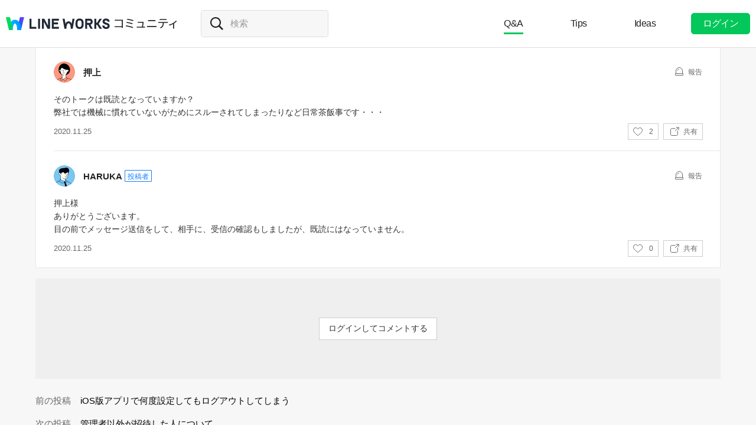

--- FILE ---
content_type: text/html;charset=UTF-8
request_url: https://community.worksmobile.com/jp/posts/2176?scrollToCommentNo=3870
body_size: 8438
content:
<!doctype html>
<html xmlns="http://www.w3.org/1999/xhtml" lang="ja">
<head>
    <html xmlns="http://www.w3.org/1999/xhtml">

    <!-- Google Tag Manager -->
    <script>
        var serviceType = 'community';
        var country = 'jp';
        var gtmCode = '';

        if(serviceType == 'community') {
        	gtmCode = 'GTM-5F38Q3H';
        } else if(serviceType == 'forum' && country == 'kr') {
			gtmCode = 'GTM-KKRMZ98';
        } else if(serviceType == 'forum' && country == 'jp') {
			gtmCode = 'GTM-WS9QDK9';
		}

        (function(w,d,s,l,i){w[l]=w[l]||[];w[l].push(
		{'gtm.start': new Date().getTime(),event:'gtm.js'}
    	);var f=d.getElementsByTagName(s)[0],
		j=d.createElement(s),dl=l!='dataLayer'?'&l='+l:'';j.async=true;j.src=
		'https://www.googletagmanager.com/gtm.js?id='+i+dl;f.parentNode.insertBefore(j,f);
	    })(window,document,'script','dataLayer',gtmCode);
    </script>
    <!-- End Google Tag Manager -->


    <meta http-equiv="Content-Type" content="text/html; charset=UTF-8">
    <meta content="IE=edge" http-equiv="X-UA-Compatible">
    <meta name="viewport" content="width=device-width,initial-scale=1.0,minimum-scale=1.0,maximum-scale=1.0">
    <link rel="shortcut icon" type="image/png"
          href="/favicon.ico">
    <html><link href="/jp/css/community.c224256c84913f0.css" rel="stylesheet">

    
    <!-- 메타 태그 정의 ogtag, twitter tag, seo -->
    
    
    <title>メッセージが受信されない - LINE WORKS - LINE WORKSコミュニティ</title>
    
    <meta name="description" content="管理者の利用承認後、新規で追加されたメンバーに、メッセージを送りましたが、相手方は受信されていないようです。 何度か試しましたが、同様の結果で、インターネット環境などの問題ではなさそうです。 管理者と私は、問題なくメッセージのやりとりができていますが、 同じ申請方法でやっていただいたにも関わらずできないのはなにが原因でしょうか？">
    <meta property="og:locale" content="ja_JP">
    <meta property="og:type" content="article">
    <meta property="og:title" content="メッセージが受信されない">
    <meta property="og:description" content="管理者の利用承認後、新規で追加されたメンバーに、メッセージを送りましたが、相手方は受信されていないようです。 何度か試しましたが、同様の結果で、インターネット環境などの問題ではなさそうです。 管理者と私は、問題なくメッセージのやりとりができていますが、 同じ申請方法でやっていただいたにも関わらずできないのはなにが原因でしょうか？">
    <meta property="og:url" content="http://community.worksmobile.com/jp/posts/2176">
    <meta property="og:image" content="https://static.worksmobile.net/static/wm/developers/LW_BI_Appicon@2x.png">
    <meta property="og:site_name" content="LINE WORKSコミュニティ">
    <meta name="twitter:card" content="summary">
    <meta name="twitter:title" content="メッセージが受信されない">
    <meta name="twitter:description" content="管理者の利用承認後、新規で追加されたメンバーに、メッセージを送りましたが、相手方は受信されていないようです。 何度か試しましたが、同様の結果で、インターネット環境などの問題ではなさそうです。 管理者と私は、問題なくメッセージのやりとりができていますが、 同じ申請方法でやっていただいたにも関わらずできないのはなにが原因でしょうか？">
    <meta name="twitter:url" content="http://community.worksmobile.com/jp/posts/2176">
    <meta name="twitter:image" content="https://static.worksmobile.net/static/wm/developers/LW_BI_Appicon@2x.png">
    <meta name="twitter:site" content="LINE WORKSコミュニティ">
    <meta name="twitter:creator" content="LINE WORKSコミュニティ">



    
        <meta name="google-site-verification" content="7UYIulutLgVTZ7KjpBTsHMkW9M9Q2qYWpjXF88I98oQ"/>
    
</head>
<!-- [D] language class : ko_KR / en_US / ja_JP / zh_TW / zh_CN  -->
<body class="ja_JP"
      data-locale="ja_JP">

<a href="#content" class="skip">Content</a>

<!-- [D] if main page, add .main class -->
<!-- [D] if width of document less than 1000px, add .mobile class -->
<div class="ly_mobile _layer_mobile" style="display: none; z-index: 40;">
    <div class="ly_box ly_report _layer_report" style="display: none;">
    <h3 class="h_tit">報告理由</h3>
    <ul class="option">
        <li><input type="radio" value="SPAM" class="chkbox" id="chk_report1" name="report_reason" checked=""><label for="chk_report1" class="chkbox">スパム</label></li>
        <li><input type="radio" value="PRIVACY" class="chkbox" id="chk_report2" name="report_reason"><label for="chk_report2" class="chkbox">個人情報の漏洩</label></li>
        <li><input type="radio" value="LEWDNESS" class="chkbox" id="chk_report3" name="report_reason"><label for="chk_report3" class="chkbox">倫理や著作権の違反</label></li>
        <li><input type="radio" value="PROMOTIONAL" class="chkbox" id="chk_report4" name="report_reason"><label for="chk_report4" class="chkbox">広告・宣伝行為</label></li>
        <li>
            <input type="radio" value="ETC" class="chkbox" id="chk_report5" name="report_reason"><label for="chk_report5" class="chkbox">その他</label>
            <p class="inpbox"><input type="text" class="_report_detail" disabled placeholder="その他の理由を入力してください。" maxlength="100"></p>
            <p class="lnk">
                <a href="/jp/terms" target="_blank">利用規約見る</a>
                
            </p>
        </li>
    </ul>
    <div class="btns">
        <button type="button" class="btn _btn_cancel">キャンセル</button>
        <button type="button" class="btn point _btn_ok"><strong>OK</strong></button>
    </div>
</div>
    <div class="ly_box ly_social _layer_social" style="display: none;">
    <h3 class="h_tit">共有する</h3>
    <div class="sns_share">
        <button type="button" class="facebook _facebook">Facebook</button>
        <button type="button" class="twitter _twitter">Twitter</button>
        
    </div>
    <div class="copy_url">
        <strong id="shareUrl" class="_share_url">http://community.wm/v/001ddddfadfadfadfadfafdasdasf</strong>
        <button type="button" id="copyUrl" class="_btn_copy_url">URLをコピー</button>
    </div>
    <div class="btns single">
        <button type="button" class="btn _btn_cancel">キャンセル</button>
    </div>
</div>
    <div class="ly_content _alert_layer" style="display: none;">
    <h3 class="blind"></h3>
    <div class="ly_inner">
        <h4 class="_alert_message"></h4>
        <div class="btn_area">
            <button type="button" class="btn tx_point _alert_ok">OK</button>
        </div>
    </div>
</div>
    <div class="ly_content _confirm_layer" style="display: none;">
    <h3 class="blind"></h3>
    <div class="ly_inner">
        <h4 class="_confirm_title"></h4>
        <p class="text _confirm_body"></p>
        <div class="btn_area">
            <button type="button" class="btn _confirm_cancel">キャンセル</button>
            <button type="button" class="btn tx_point _confirm_ok">OK</button>
        </div>
    </div>
</div>
</div>
<!-- layer -->
<div id="community" class="
      view_page
      
      
      on_board
      ">
    <div id="" class="community_inner _community_inner">
        <html xmlns="http://www.w3.org/1999/xhtml">
<header class="_header" id="header">
    <div class="wrap">
        <h1 class="lineworks _lineworks"><a href="https://line-works.com" target="_blank">@BRAND@ WORKS</a></h1>
        <h2 class="community _community"><a href="/jp">コミュニティ</a></h2>

        <!-- [D] 검색어 입력창 포커스시, .open 클래스 추가해주세요. -->
        <div class="srch_wrap _search_root _searchWrap">
            <div class="search_input">
                    <span class="input_area">
                        <label for="srch_input" class="blind">検索</label>
                        <input type="text" id="srch_input" placeholder="検索" class="_search_input" name="検索">
                    </span>
            </div>
        </div>
        <div class="util">
            <!--for subPage-->
            <ul class="menu board">
                <li class="selected"
                    value="1001">
                    <a class="menu_link" href="/jp/posts?boardNo=1001">Q&amp;A</a>
                </li>
                <li value="1002">
                    <a class="menu_link" href="/jp/posts?boardNo=1002">Tips</a>
                </li>
                <li value="1003">
                    <a class="menu_link" href="/jp/posts?boardNo=1003">Ideas</a>
                </li>
            </ul>
            <ul class="menu">
                <li><a target="_blank" href="https://help.worksmobile.com/jp">ヘルプセンター</a></li>
            </ul>
            
            <button type="button" class="btn point _btnLogin"><strong>ログイン</strong></button>
        </div>
        
        
    </div>

    
</header>

        
    
    


        
    
    <div class="tabs">
        <ul class="tab_list _select_board" data-board_no="1001">
            <li class="selected"
                value="1001">
                <a href="/jp/posts?boardNo=1001">Q&amp;A</a>
            </li>
            <li value="1002">
                <a href="/jp/posts?boardNo=1002">Tips</a>
            </li>
            <li value="1003">
                <a href="/jp/posts?boardNo=1003">Ideas</a>
            </li>
        </ul>
    </div>


        <div class="community_container _community_container">
            
    <div id="contents">
        <input id="postNo" type="hidden" value="2176">
        <input id="postWriterMemberUsid" type="hidden" value="110002502351860">
        <input id="device" type="hidden" value="NORMAL">
        <input id="scrollToCommentNo" type="hidden" value="3870">
        <button class="_copy_proxy" style="display:none;"></button>
        <div class="article _post_wrapper">
            <div class="wrap">
                <div class="h_box">
                    
    <div class="cate_badge">
                        <span class="category qna  "><a
                                href="/jp/posts?boardNo=1001">Q&amp;A</a></span>
        <span class="category"><a href="/jp/posts?boardNo=1001&amp;categoryNo=3">LINE WORKS</a></span>
    </div>

                    <h3 class="h_tit">メッセージが受信されない</h3>
                </div>
                <div class="infor_box">
                    <div class="profile">
                        <p class="thmb"><a href="/jp/members/110002502351860/posts"><img
                                src="https://ssl.pstatic.net/static/pwe/wm/community/profile/profile-06-152.svg"></a>
                        </p>
                        <p class="name"><a href='/jp/members/110002502351860/posts'>HARUKA</a></p>
                        <p class="infor"><span class="date">2020.11.19</span><span class="count">既読 <em>3545</em></span></p>
                    </div>
                    <div class="ctrl">
                        <button type="button" class="btn_report _btn_report" >報告</button>
                        
                    </div>

                    <div class="ly_more _option_layer_for_close _post_modify_layer" style="display: none;top: 56px;right: 0;" >
                        <button type="button" class="_btn_modify">修正</button>
                        <button type="button" class="_btn_remove">削除</button>
                    </div>
                </div>

                <div class="ct_box" ><span><p>管理者の利用承認後、新規で追加されたメンバーに、メッセージを送りましたが、相手方は受信されていないようです。</p><p>何度か試しましたが、同様の結果で、インターネット環境などの問題ではなさそうです。</p><p></p><p>管理者と私は、問題なくメッセージのやりとりができていますが、</p><p>同じ申請方法でやっていただいたにも関わらずできないのはなにが原因でしょうか？</p></span></div>

                <div class="like_box _like_box">
                    <input type="checkbox" id="like_post" name="likeit" class="blind">
                    <label for="like_post" class="label_like _like_label">
                        
                            <span class="text">私も知りたいです！</span>
                            
                            
                        
                        
                        <span class="state _like_count">0</span></label>
                    <div class="tooltip">投稿に新しいコメントが追加されましたら通知を送信します。</div>
                </div>

                

                <div class="social_box _social_box">
                    <div class="utile">
                        <span class="comment _comment_count">2</span>
                    </div>
                    <div class="url">
                        <button type="button" class="btn_share _btn_share">共有</button>
                    </div>
                </div>
            </div>
        </div>
        <div class="wrap comment _comment_list_wrapper">
    
    <h3 class="h_tit">コメント<em class='_comment_count'>2</em></h3>
    
    <ul class="box" id="ulCommentList" style="display:block">
        
            
    <li class="cmt _comment_wrapper" value="3870">
        <p class="alert">업데이트 된 답글입니다.</p>
        
    <div class="profile _profile">
        <p class="thmb"><a href="/jp/members/110002501841730/posts"><img
                src="https://ssl.pstatic.net/static/pwe/wm/community/profile/profile-09-152.svg"></a>
        </p>
        
        <p class="name _name">
            <a href="/jp/members/110002501841730/posts">押上</a>
            
        </p>
        <div class="menu">
            <button type="button"
                    class="btn_report _btn_comment_report"><i>報告</i></button>
            
            
        </div>
    </div>

    <div class="ct _body" data-original-comment="そのトークは既読となっていますか？
弊社では機械に慣れていないがためにスルーされてしまったりなど日常茶飯事です・・・">
        
        そのトークは既読となっていますか？<br>弊社では機械に慣れていないがためにスルーされてしまったりなど日常茶飯事です・・・
    </div>

    
    
    <p class="date">2020.11.25</p>
    <div class="utile _comment_utile_wrapper">
        
        <div class="likeitbox">
            <input type="checkbox" id="false_comment_like_3870" name="likeit_cmt2"><label for="false_comment_like_3870" class="like _comment_like_label"><i>いいね</i></label>
            <span class="likeit _comment_like_count">2</span>
        </div>
        <button type="button" class="btn_share _btn_share">共有</button>
    </div>

    </li>

        
            
    <li class="cmt _comment_wrapper" value="3871">
        <p class="alert">업데이트 된 답글입니다.</p>
        
    <div class="profile _profile">
        <p class="thmb"><a href="/jp/members/110002502351860/posts"><img
                src="https://ssl.pstatic.net/static/pwe/wm/community/profile/profile-06-152.svg"></a>
        </p>
        
        <p class="name _name">
            <a href="/jp/members/110002502351860/posts">HARUKA</a>
            <i class="ico_writer">投稿者</i>
        </p>
        <div class="menu">
            <button type="button"
                    class="btn_report _btn_comment_report"><i>報告</i></button>
            
            
        </div>
    </div>

    <div class="ct _body" data-original-comment="押上様
ありがとうございます。
目の前でメッセージ送信をして、相手に、受信の確認もしましたが、既読にはなっていません。">
        
        押上様<br>ありがとうございます。<br>目の前でメッセージ送信をして、相手に、受信の確認もしましたが、既読にはなっていません。
    </div>

    
    
    <p class="date">2020.11.25</p>
    <div class="utile _comment_utile_wrapper">
        
        <div class="likeitbox">
            <input type="checkbox" id="false_comment_like_3871" name="likeit_cmt2"><label for="false_comment_like_3871" class="like _comment_like_label"><i>いいね</i></label>
            <span class="likeit _comment_like_count">0</span>
        </div>
        <button type="button" class="btn_share _btn_share">共有</button>
    </div>

    </li>

        
    </ul>

    
    <!-- [D] 첨부파일 업로드 시 .inc_file 클래스 추가 -->
    

    
    <script id="comment_modify_template" type="text/x-handlebars-template">
        <li class="cmt _comment_modify_wrapper" value="{{commentNo}}">
            <div class="profile">
                <p class="thmb"><img src="{{profileImageUrl}}" ></p>
                <p class="name">
                    <span class="inner">
                    {{#ifCond reward '>' '0'}}
                        <em class="ico_reward"></em>
                    {{/ifCond}}
                    {{name}}
                    </span>
                </p>
                <div class="menu">
                    <button type="button" class="btn_cancel_edit _comment_modify_cancel">キャンセル</button>
                </div>
            </div>
            <div class="ct fm_cmt _form_comment {{includeFile}} {{includeSticker}}">
                <div class="txtarea chk_byte">
                    <textarea class="_comment_body" rows="3" cols="50" placeholder="コメントを入力してください。">{{body}}</textarea>
                </div>
                <div class="action">
                    <div class="att_file">
                        <button type="button" class="btn_file _attach_file"><i>파일 첨부</i></button>
                        <button type="button" class="btn_sticker _btn_sticker"><i>스티커 첨부</i></button>
                        <div class="file_list">
                            <p class="file"><img class="_image_comment" src="{{imageUrl}}"><button type="button" class="remove _file_remove"><i>파일 제거</i></button></p>
                        </div>
                        <div class="ly_sticker _ly_sticker _option_layer_for_close" style="display:none;left:0;bottom:50px">
                            <!-- sticker -->
                            <div class="sticker_wrap _sticker_wrap" style="display: block">
                                <!-- category -->
                                <div class="cate_st _cate_st">
                                    <ul style="left: 36px" class="_comment_package_wrapper">
                                        <li class="selected"><button class="recent"><span class="blind">Recently used</span></button></li>

                                    </ul>
                                        <!-- [D] If the btn hide, add class "disabled" -->
                                    <button class="btn_cate_prev"><i class="ico_arr">previous</i></button>
                                    <button class="btn_cate_next"><i class="ico_arr">next</i></button>
                                </div>
                                        <!-- sticker list -->
                                        <!-- [D] if focus .list_sticker, add class '.focus' -->
                                        <!-- [D] if focus .list_sticker > .preview_st, add class '.focusin' -->
                                <div class="list_sticker _list_sticker">
                                    <div class="scroller _comment_sticker_list_wrapper">
                                    </div>
                                </div>
                            </div>
                        </div>
                    </div>
                    <button type="button" class="btn_submit _comment_write_submit">書き込む</button>
                </div>
            </div>

        </li>
    </script>

    
    <script id="comment_inner_template" type="text/x-handlebars-template">
        <div class="profile _profile">
            <p class="thmb"><a href="/{{country}}/members/{{comment.member.memberUsid}}/posts"><img
                    src="{{comment.member.profileImageUrl}}"
                    onerror="this.src='https://static.worksmobile.net/static/pwe/wm/common/img_profile.svg'"></a></p>
            <p class="name _name" {{isSameWriter}}>
                <a href="/{{country}}/members/{{comment.member.memberUsid}}/posts">
                    {{#ifCond comment.member.badgeType '==' 'REWARD'}}
                    <em class="ico_reward"></em>
                    {{/ifCond}}
                    {{comment.member.memberName}}
                </a>
                {{#if isSameWriter}}
                <i class="ico_writer">投稿者</i>
                {{/if}}
            </p>
            {{#if showOptionMenu}}
            <div class="menu">
                <button type="button" class="btn_more selected _comment_option"><i>메뉴 더보기</i></button>
                <div class="ly_more _option_layer_for_close _comment_option_layer"
                     style="top: 25px; right: 0px; display : none">
                    <button type="button" class="_modify">修正</button>
                    <button type="button" class="_delete">削除</button>
                </div>
            </div>
            {{/if}}
        </div>

        <div class="ct _body" data-original-comment="{{comment.body}}">
            {{#if isBestComment}}
            <em class="best_badge"></em>
            {{/if}}
            {{textToHtml comment.body}}
        </div>
        {{#if stickerUrl}}
        <p class="sticker _sticker">
            <img src="{{stickerUrl}}" loading="lazy">
        </p>
        {{else if imageData}}
        <div class="att_file _att_file">
            <p class="file">
                <!-- 썸네일 시간차 이슈로 data 을 보여준다. -->
                <img src="{{imageData}}" image-url="{{imageUrl}}">
            </p>
        </div>
        {{/if}}

        <p class="date">{{dateFormat comment.registerDate}}</p>
        <div class="utile _comment_utile_wrapper">
            {{#ifCond isShowBestBox '===' true}}
            <div class="bestitbox">
                <input class="_comment_best_checkbox" type="checkbox" id="{{concat 'comment_best_' comment.commentNo}}"
                       name="bestit_cmt2" {{#ifCond comment.bestYn '===' 'Y'}} checked="checked" {{/ifCond}}><label
                    for="{{concat 'comment_best_' comment.commentNo}}" class="best">
                {{#ifCond comment.bestYn '===' 'Y'}}
                    <i>BEST取消</i>
                {{/ifCond}}
                {{#ifCond comment.bestYn '===' 'N'}}
                    <i>BEST選択</i>
                {{/ifCond}}
                </label>
                <span class="text"></span>
            </div>
            {{/ifCond}}
            <div class="likeitbox">
                <input type="checkbox" id="{{concat 'comment_like_' comment.commentNo}}" name="likeit_cmt2"
                       {{#ifCond comment.likeYn '===' 'Y'}} checked="checked" {{/ifCond}}><label
                    for="{{concat 'comment_like_' comment.commentNo}}" class="like"><i>いいね</i></label>
                <span class="likeit _comment_like_count">{{comment.likeCount}}</span>
            </div>
            <button type="button" class="btn_share _btn_share">共有</button>
        </div>
    </script>

    
    <script id="comment_add_template" type="text/x-handlebars-template">
        <li class="cmt _comment_wrapper" value="{{comment.commentNo}}">
            {{#> commentInner}}
            {{/ commentInner}}
        </li>
    </script>

    
    <script id="comment_best_box_template" type="text/x-handlebars-template">
        <div class="box best _comment_best_box">
            <h3 class="b_tit">投稿者がBESTに選択したコメントです。</h3>
            <div class="cmt _comment_wrapper" value="{{comment.commentNo}}">
                {{#> commentInner}}
                {{/ commentInner}}
            </div>
        </div>
    </script>

    <div class="fm_visitor">
        <button type="button" class="btn _login">ログインしてコメントする</button>
    </div>
    <ul><li class="inventory type_text"><div class="inventory_head"><strong class="topic"><div class="category">BEST</div>検索回数の多い人気キーワード</strong></div><div class="inventory_inner"><div class="flicking"><ul class="inventory_list"><li class="inventory_item"><a href="https://search.worksmobile.com/jp/community?q=%E3%82%B9%E3%82%BF%E3%83%B3%E3%83%97" target="">スタンプ</a></li><li class="inventory_item"><a href="https://search.worksmobile.com/jp/community?q=%E3%82%B0%E3%83%AB%E3%83%BC%E3%83%97" target="">グループ</a></li><li class="inventory_item"><a href="https://search.worksmobile.com/jp/guide?q=%E9%80%80%E4%BC%9A" target="">退会</a></li><li class="inventory_item"><a href="https://search.worksmobile.com/jp/community?q=%E7%9D%80%E4%BF%A1%E9%9F%B3" target="">着信音</a></li><li class="inventory_item"><a href="https://search.worksmobile.com/jp/guide?q=%E9%80%9A%E7%9F%A5" target="">通知</a></li></ul><ul class="inventory_list"><li class="inventory_item"><a href="https://search.worksmobile.com/jp/guide?q=%E3%82%AB%E3%83%AC%E3%83%B3%E3%83%80%E3%83%BC" target="">カレンダー</a></li><li class="inventory_item"><a href="https://search.worksmobile.com/jp/community?q=%E6%A9%9F%E7%A8%AE%E5%A4%89%E6%9B%B4" target="">機種変更</a></li><li class="inventory_item"><a href="https://search.worksmobile.com/jp/guide?q=%E3%83%86%E3%83%B3%E3%83%97%E3%83%AC%E3%83%BC%E3%83%88" target="">テンプレート</a></li><li class="inventory_item"><a href="https://search.worksmobile.com/jp/guide?q=%E3%82%A2%E3%82%AB%E3%82%A6%E3%83%B3%E3%83%88" target="">アカウント</a></li><li class="inventory_item"><a href="https://search.worksmobile.com/jp/guide?q=%E5%85%B1%E6%9C%89%E3%82%B9%E3%83%88%E3%83%AC%E3%83%BC%E3%82%B8" target="">共有ストレージ</a></li></ul></div></div></li></ul>
    <div class="post_nav">
        <div class="post"><i class="tit">前の投稿</i><a
                href="/jp/posts/2177" class="sbj">iOS版アプリで何度設定してもログアウトしてしまう</a></div>
        <div class="post"><i class="tit">次の投稿</i><a
                href="/jp/posts/2175" class="sbj">管理者以外が招待した人について</a>
        </div>
    </div>
    <div class="ft_box">
        <a href="#" class="link_back _btn_move_list">リスト</a>
        <div class="btn_box">
            <p class="desc">まだ、解決できませんか？ <br> 今すぐ実際に使用しているLINE WORKSユーザーに質問してみましょう。</p>
            <button type="button" class="btn_write _btn_write">質問する</button>
        </div>
    </div>
</div>
    </div>
    
    <script type="application/ld+json">{"mainEntity":{"answerCount":2,"dateCreated":"2020-11-19T03:09:49Z","@type":"Question","author":{"@type":"Person","name":"HARUKA"},"name":"メッセージが受信されない","text":"管理者の利用承認後、新規で追加されたメンバーに、メッセージを送りましたが、相手方は受信されていないようです。 何度か試しましたが、同様の結果で、インターネット環境などの問題ではなさそうです。 管理者と私は、問題なくメッセージのやりとりができていますが、 同じ申請方法でやっていただいたにも関わらずできないのはなにが原因でしょうか？","acceptedAnswer":{"dateCreated":"2020-11-25T07:15:21Z","@type":"Answer","author":{"@type":"Person","name":"押上"},"text":"そのトークは既読となっていますか？\n弊社では機械に慣れていないがためにスルーされてしまったりなど日常茶飯事です・・・","url":"https:\/\/community.worksmobile.com\/jp\/posts\/2176?scrollToCommentNo=3870","upvoteCount":2},"upvoteCount":0,"suggestedAnswer":[{"dateCreated":"2020-11-25T07:15:21Z","@type":"Answer","author":{"@type":"Person","name":"押上"},"text":"そのトークは既読となっていますか？\n弊社では機械に慣れていないがためにスルーされてしまったりなど日常茶飯事です・・・","url":"https:\/\/community.worksmobile.com\/jp\/posts\/2176?scrollToCommentNo=3870","upvoteCount":2},{"dateCreated":"2020-11-25T07:16:00Z","@type":"Answer","author":{"@type":"Person","name":"HARUKA"},"text":"押上様\nありがとうございます。\n目の前でメッセージ送信をして、相手に、受信の確認もしましたが、既読にはなっていません。","url":"https:\/\/community.worksmobile.com\/jp\/posts\/2176?scrollToCommentNo=3871","upvoteCount":0}]},"@type":"QAPage","@context":"https:\/\/schema.org"}</script>


            <html xmlns="http://www.w3.org/1999/xhtml">
<div id="footer">
    <div class="inner_cover">
        <div class="nav_cover">
            <h3>LINE WORKS コミュニティ</h3>
            <ul class="link">
                <li><a href="/jp/posts?boardNo=1001">Q&amp;A</a></li>
                <li><a href="/jp/posts?boardNo=1002">Tips</a></li>
                <li><a href="/jp/posts?boardNo=1003">Ideas</a></li>
            </ul>
        </div>
        <div class="nav_cover nav_cover_biz">
            <h3>LINE WORKS</h3>
            <ul class="link">
                <li><a target="_blank" href="https://line-works.com">LINE WORKS 紹介</a></li>
                <li><a target="_blank" href="https://line-works.com/download/">ダウンロード</a></li>
                <li><a target="_blank" href="https://help.worksmobile.com/jp">ヘルプセンター</a></li>
                <li class="this"><a href="https://community.worksmobile.com/jp/">コミュニティ</a></li>
                <li><a target="_blank" href="https://developers.worksmobile.com/jp/">Developers</a></li>
            </ul>
        </div>
    </div>

    <div class="copyright">
        <div class="inner_cover">
            <address>ⓒ LINE WORKS Corp.</address>
            <h3 class="blind">コミュニティ利用規約</h3>
            <ul class="terms">
                <li>
                    <a href="/jp/terms">コミュニティ利用規約</a>
                </li>
            </ul>
            <h3 class="blind">SNS</h3>
            <ul class="sns_link">
                <li><a href="https://www.youtube.com/channel/UCjWj1hW5UlsEzf1YZ8zAGcQ" target="_blank" class="youtube"><i class="blind">Youtube</i></a></li>
                <li><a href="https://line.me/R/ti/p/@line_works?from=page&openQrModal=true&searchId=line_works"
                       target="_blank" class="line"><i class="blind">LINE</i></a></li>
                <li><a href="https://twitter.com/lineworks_jp" target="_blank" class="twitter"><i class="blind">Twitter</i></a></li>
                <li><a href="https://www.facebook.com/worksmobilejapan/" target="_blank" class="facebook"><i class="blind">Facebook</i></a></li>
            </ul>
        </div>
    </div>
</div>

        </div>
    </div>
</div>
<!-- script 에서 사용할 데이터-->


<div id="properties" style="display:none;" data-servicetype="community" data-country="jp" data-ismobile="false"></div>
<div id="urlProperties" style="display:none;" data-storageUrl="https://storage.worksmobile.com"></div>
<!-- js -->

    <script src="/jp/js/vendors.c224256c84913f0.js"></script><script src="/jp/js/1.c224256c84913f0.js"></script><script src="/jp/js/header.c224256c84913f0.js"></script><script src="/jp/js/default.c224256c84913f0.js"></script><script src="/jp/js/footer.c224256c84913f0.js"></script><script src="/jp/js/postDetail.c224256c84913f0.js"></script>

</body>
</html>

--- FILE ---
content_type: text/javascript;charset=UTF-8
request_url: https://community.worksmobile.com/jp/js/footer.c224256c84913f0.js
body_size: 2984
content:
!function(t){function e(e){for(var n,i,u=e[0],c=e[1],f=e[2],s=0,p=[];s<u.length;s++)i=u[s],Object.prototype.hasOwnProperty.call(o,i)&&o[i]&&p.push(o[i][0]),o[i]=0;for(n in c)Object.prototype.hasOwnProperty.call(c,n)&&(t[n]=c[n]);for(l&&l(e);p.length;)p.shift()();return a.push.apply(a,f||[]),r()}function r(){for(var t,e=0;e<a.length;e++){for(var r=a[e],n=!0,u=1;u<r.length;u++){var c=r[u];0!==o[c]&&(n=!1)}n&&(a.splice(e--,1),t=i(i.s=r[0]))}return t}var n={},o={4:0},a=[];function i(e){if(n[e])return n[e].exports;var r=n[e]={i:e,l:!1,exports:{}};return t[e].call(r.exports,r,r.exports,i),r.l=!0,r.exports}i.m=t,i.c=n,i.d=function(t,e,r){i.o(t,e)||Object.defineProperty(t,e,{enumerable:!0,get:r})},i.r=function(t){"undefined"!=typeof Symbol&&Symbol.toStringTag&&Object.defineProperty(t,Symbol.toStringTag,{value:"Module"}),Object.defineProperty(t,"__esModule",{value:!0})},i.t=function(t,e){if(1&e&&(t=i(t)),8&e)return t;if(4&e&&"object"==typeof t&&t&&t.__esModule)return t;var r=Object.create(null);if(i.r(r),Object.defineProperty(r,"default",{enumerable:!0,value:t}),2&e&&"string"!=typeof t)for(var n in t)i.d(r,n,function(e){return t[e]}.bind(null,n));return r},i.n=function(t){var e=t&&t.__esModule?function(){return t.default}:function(){return t};return i.d(e,"a",e),e},i.o=function(t,e){return Object.prototype.hasOwnProperty.call(t,e)},i.p="${country}/js/";var u=window.webpackJsonp=window.webpackJsonp||[],c=u.push.bind(u);u.push=e,u=u.slice();for(var f=0;f<u.length;f++)e(u[f]);var l=c;a.push([540,0,1]),r()}({239:function(t,e,r){"use strict";r.r(e),r.d(e,"default",(function(){return f}));var n=r(0),o=r.n(n),a=r(2);function i(t){return(i="function"==typeof Symbol&&"symbol"==typeof Symbol.iterator?function(t){return typeof t}:function(t){return t&&"function"==typeof Symbol&&t.constructor===Symbol&&t!==Symbol.prototype?"symbol":typeof t})(t)}function u(t,e){for(var r=0;r<e.length;r++){var n=e[r];n.enumerable=n.enumerable||!1,n.configurable=!0,"value"in n&&(n.writable=!0),Object.defineProperty(t,c(n.key),n)}}function c(t){var e=function(t,e){if("object"!=i(t)||!t)return t;var r=t[Symbol.toPrimitive];if(void 0!==r){var n=r.call(t,e||"default");if("object"!=i(n))return n;throw new TypeError("@@toPrimitive must return a primitive value.")}return("string"===e?String:Number)(t)}(t,"string");return"symbol"==i(e)?e:e+""}var f=function(){return t=function t(){var e,r,n;!function(t,e){if(!(t instanceof e))throw new TypeError("Cannot call a class as a function")}(this,t),e=this,r="$root",n=o()(".footer"),(r=c(r))in e?Object.defineProperty(e,r,{value:n,enumerable:!0,configurable:!0,writable:!0}):e[r]=n,this.attachEvent()},(e=[{key:"attachEvent",value:function(){this.attachDocsExtend()}},{key:"attachDocsExtend",value:function(){this.$root.on("click",".btn_open",(function(t){var e=o()(t.currentTarget);e.hasClass("active")?(e.removeClass("active"),e.find("i").text(a.a.t("펼치기")),e.parent(".features").removeClass("show_features")):(e.addClass("active"),e.find("i").text(a.a.t("접기")),e.parent(".features").addClass("show_features"))})).on("click","._btn_top",(function(t){t.preventDefault(),t.stopPropagation(),o()(".community_container").animate({scrollTop:0},500)}))}}])&&u(t.prototype,e),r&&u(t,r),Object.defineProperty(t,"prototype",{writable:!1}),t;var t,e,r}()},540:function(t,e,r){r(244),t.exports=r(239)}});

--- FILE ---
content_type: image/svg+xml
request_url: https://ssl.pstatic.net/static/pwe/wm/community/profile/profile-06-152.svg
body_size: 1611
content:
<svg xmlns="http://www.w3.org/2000/svg" xmlns:xlink="http://www.w3.org/1999/xlink" width="152" height="152" viewBox="0 0 152 152">
    <defs>
        <path id="pc68pn6cpa" d="M0 0L152 0 152 152 0 152z"/>
    </defs>
    <g fill="none" fill-rule="evenodd">
        <g>
            <g>
                <g>
                    <g transform="translate(-1090 -8579) translate(1090 8579)">
                        <mask id="p6fz9z4w6b" fill="#fff">
                            <use xlink:href="#pc68pn6cpa"/>
                        </mask>
                        <path fill="#79C7F2" d="M152 76c0 41.974-34.026 76-76 76S0 117.974 0 76 34.026 0 76 0s76 34.026 76 76" mask="url(#p6fz9z4w6b)"/>
                    </g>
                    <path fill="#000" d="M85.832 122.24s-4.156-4.757-6.534-6.838l-6.623 6.502s3.884 5.792 4.713 6.788c0 0 2.552 11.83 4.657 23.047 4.604-.363 9.097-1.123 13.433-2.27-5.224-11.427-10.484-21.542-10.484-21.542.419-3.184.838-5.688.838-5.688" transform="translate(-1090 -8579) translate(1090 8579)"/>
                    <path fill="#FFF" d="M102.179 45.55l-47.04-1.185-4.87 14.365c-1.076-3.89-5.455-6.965-9.515-5.2 0 0-3.983 1.106-3.762 6.417 0 0-.995 7.413 10.4 11.451 0 0 1.66 3.817 2.324 4.646v28.114c10.669 4.574 29.692 10.735 29.692 10.735 2.158-1.949 3.997-7.483 3.997-7.483V97.188c7.45-.352 12.539-7.1 12.539-7.1 2.443-3.199 3.91-9.05 3.91-9.05 1.789-6.258 2.304-18.547 2.304-18.547.4-5.1.637-11.848.02-16.942" transform="translate(-1090 -8579) translate(1090 8579)"/>
                    <path stroke="#000" stroke-linecap="round" stroke-linejoin="round" stroke-width="2.171" d="M63.767 90.925c.885.664 2.987 1.881 2.987 1.881 9.072 5.09 15.71 4.425 15.71 4.425M92.777 66.585s-.497 6.638-.497 9.46c0 0-.498 2.49-1.826 3.484" transform="translate(-1090 -8579) translate(1090 8579)"/>
                    <path fill="#000" d="M80.895 60.665c-.697-.046-1.287.262-1.33.904l-.227 3.45c-.042.64.5 1.024 1.199 1.07.698.047 1.287-.262 1.33-.903l.227-3.45c.044-.641-.5-1.025-1.198-1.071M97.902 63.268c-.544-.03-1.009.25-1.056.808l-.249 3.006c-.046.559.37.884.913.913.544.028 1.01-.25 1.056-.81l.248-3.004c.047-.56-.369-.884-.912-.913" transform="translate(-1090 -8579) translate(1090 8579)"/>
                    <path stroke="#000" stroke-linecap="round" stroke-linejoin="round" stroke-width="2.171" d="M79.853 82.328c2.984 2.309 10.466 2.83 12.426 1.265M83.897 106.408s2.447.338 4.142 1.887c4.2 3.838 6.773 4.92 5.543 7.744-.573 1.317-1.333 3.774-2.795 5.698 0 0-1.46 2.932-3.653 1.005-2.19-2.682-5.841-6.453-7.727-7.849 2.657-2.174 4.49-8.485 4.49-8.485" transform="translate(-1090 -8579) translate(1090 8579)"/>
                    <path stroke="#000" stroke-linecap="round" stroke-linejoin="round" stroke-width="2.171" d="M49.074 99.172s-3.507.77-4.337 3.757c-.83 2.987-2.555 5.362-3.811 6.643-1.456 1.485-1.821 2.848-1.205 3.98 4.979 4.978 15.202 9.826 19.278 12.118 5.192 2.92 8.097 1.915 8.097 1.915 1.676-.224 3.878-3.048 3.878-3.048s2.267-2.986 3.832-4.774c2.346-2.68 4.602-4.87 4.602-4.87-10.503-2.626-30.356-11.12-30.356-11.12" transform="translate(-1090 -8579) translate(1090 8579)"/>
                    <path fill="#000" d="M109.668 35.752c-.512-4.888-2.736-8.876-4.7-11.543-2.305-4.352-7.326-6.426-12.098-7.103-5.364-.761-11.452.125-16.828 2.584-9.465-.646-24.469 2.186-31.832 7.196-7.753 5.277-7.996 19.445-5.391 27.049 0 0 .321.047.844.13.609-.386 1.091-.535 1.091-.535 2.909-1.264 5.962-.03 7.866 2.194.207 11.592 3.005 10.263 3.005 10.263 1.225.337 1.41-2.063 1.41-2.063.267-1.693.841-6.647 1.323-10.935 7.603-.51 13.521-2.851 17.345-4.897-.051 1.164.002 2.294.246 3.32 1.889 7.944 11.074 7.293 16.834 5.055 4.252-1.652 9.022-4.591 12.574-9.644.007.083.016.168.022.25l.8.02c.507 4.194.427 8.458.162 12.68 9.394-11.624 7.327-24.021 7.327-24.021" transform="translate(-1090 -8579) translate(1090 8579)"/>
                    <path stroke="#000" stroke-linecap="round" stroke-linejoin="round" stroke-width="2.171" d="M124.77 132.36c-2.447-2.3-4.846-3.733-8.267-5.847 0 0-4.486-3.444-22.45-12.398M38.967 113.44s-11.21 3.402-21.877 8.088M102.179 47.094c.616 5.094.38 10.298-.021 15.398 0 0-.515 12.289-2.303 18.546 0 0-1.468 5.852-3.911 9.05 0 0-5.244 6.975-12.884 7.126l.345.405v9.79M49.716 102.722V76.044c-.664-.829-2.324-4.646-2.324-4.646-11.395-4.038-10.4-11.451-10.4-11.451-.221-5.31 3.762-6.417 3.762-6.417 4.06-1.765 8.439 1.309 9.515 5.2l.11-1.328 4.76-11.492" transform="translate(-1090 -8579) translate(1090 8579)"/>
                </g>
            </g>
        </g>
    </g>
</svg>


--- FILE ---
content_type: text/javascript;charset=UTF-8
request_url: https://community.worksmobile.com/jp/js/1.c224256c84913f0.js
body_size: 65522
content:
(window.webpackJsonp=window.webpackJsonp||[]).push([[1],{2:function(e,_,o){"use strict";var t=o(0),r=o.n(t),n=o(280),i={"FORUM_약관_안내":'LINE WORKS Developersコミュニティサービスを利用するには、<a href="/jp/terms" target=_new>Developersコミュニティ利用規約</a>に同意が必要です。保存ボタンを押した場合は、当該利用規約に同意したものとします。',"Footer_API약관":"APIサービス利用規約",Footer_Bot:"トークBot",Footer_Developers:"Developers","Footer_Developers_이용약관":"Developersコミュニティ利用規約",Footer_Document:"Document",Footer_IPT:"IPT","Footer_LINEWORKS_소개":"LINE WORKS 紹介",Footer_PR:"PR",Footer_Partner:"Partner",Footer_SAML:"SAML Idp",Footer_SSO:"SSO",Footer_SolutionPartner:"ソリューションパートナーの申請",Footer_Support:"サポート","Footer_가이드":"ガイド","Footer_감사":"監査","Footer_개발자커뮤니티":"Developersコミュニティ","Footer_개발자콘솔":"Developer Console","Footer_개인정보":"プライバシーポリシー","Footer_고객센터":"ヘルプセンター","Footer_공지사항":"お知らせ","Footer_기능":"機能","Footer_기타":"その他","Footer_다운로드":"ダウンロード","Footer_도입사례":"導入事例","Footer_드라이브":"Drive","Footer_라인웍스":"LINE WORKSについて","Footer_메시지":"トーク","Footer_메일":"メール","Footer_문의하기":"お問い合わせ","Footer_보안":"セキュリティ","Footer_블로그":"ブログ","Footer_상거래법":"ブログ","Footer_상품":"商品","Footer_샘플코드":"サンプルコード","Footer_서비스_상태":"サービス状態","Footer_설문":"アンケート","Footer_시작하기":"はじめに","Footer_약관":"Privacy & Legal","Footer_어드민":"管理者画面","Footer_이벤트":"イベント","Footer_이용가이드":"利用ガイド","Footer_이용약관":"サービス利用規約","Footer_이용요금":"利用料金","Footer_자료":"資料","Footer_조직연동":"組織連携","Footer_주소록":"アドレス帳","Footer_지원종료(jp)":"提供終了済み・提供終了予定の機能","Footer_채용정보":"採用情報","Footer_캘린더":"カレンダー","Footer_커뮤니티":"コミュニティ","Footer_커뮤니티약관":"コミュニティ利用規約","Footer_파트너":"パートナー","Footer_할일":"タスク","Footer_홈":"掲示板","Footer_회사":"会社","Footer_회사소개":"会社紹介","Footer_회사정보":"会社情報","Forum_배너설명":"LINE WORKS Developersに関する様々な情報をお知らせします。","LW_메시지":"LINE WORKSトーク","NAVER_WORKS_소개":"LINE WORKS 紹介","OG_메인_설명":"LINE WORKSについて質問をお互いに聞き応えの使用のヒントや経験を共有します。","OG_메인_타이틀":"LINE WORKSコミュニティ","OG_약관_설명":"貴重なコミュニティを安全に維持し、保護するために作られた運営方針です。","OG_약관_타이틀":"コミュニティ利用規約","OG_프로필_설명":"プロフィール情報と、ユーザーが作成したスレッドとコメントなどの活動履歴を確認することができます。","OG_프로필_타이틀":"プロフィール","PC_작성글_수정":"PCで作成された投稿の元の形式は保持されません。\n修正しますか？","SEO_메인_설명":"LINE WORKSの使い方や活用方法等について、質問や情報共有が出来るスペースです。","SEO_메인_타이틀":"LINE WORKSコミュニティ","SEO_약관_설명":"LINE WORKSコミュニティガイドラインは、貴重なコミュニティを安全に維持し、保護するために作られた運営方針です。","SEO_약관_타이틀":"利用規約 - LINE WORKSコミュニティ","SEO_프로필_설명":"LINE WORKSコミュニティユーザーのプロフィール情報と、ユーザーが作成したスレッドとコメントなどの活動履歴を確認することができます。","SEO_프로필_타이틀":"プロフィール - LINE WORKSコミュニティ","URL_복사":"URLをコピー","URL복사_완료":"投稿のURLをコピーしました。","dev_GNB_프로필_보기":"コミュニティマイページ","dev_GNB_프로필_설정_안내":"コミュニティプロフィールと通知の設定","dev_OG_메인_설명":"LINE WORKS Developers に関して、他の開発者と意見交換や情報共有ができる交流スペースです。","dev_OG_메인_타이틀":"LINE WORKS Developers : コミュニティ","dev_OG_약관_설명":"貴重なコミュニティを安全に維持し、保護するために作られた運営方針です。","dev_OG_약관_타이틀":"コミュニティ利用規約","dev_OG_프로필_설명":"プロフィール情報と、ユーザーが作成したスレッドとコメントなどの活動履歴を確認することができます。","dev_OG_프로필_타이틀":"LINE WORKS Developers : コミュニティプロフィール","dev_SEO_메인_설명":"LINE WORKS Developersに関して、他の開発者と意見交換や情報共有ができる交流スペースです。","dev_SEO_메인_타이틀":"LINE WORKS Developers : コミュニティ","dev_SEO_약관_설명":"LINE WORKSコミュニティガイドラインは、貴重なコミュニティを安全に維持し、保護するために作られた運営方針です。","dev_SEO_약관_타이틀":"利用規約 - LINE WORKSコミュニティ","dev_SEO_프로필_설명":"LINE WORKSコミュニティユーザーのプロフィール情報と、ユーザーが作成したスレッドとコメントなどの活動履歴を確認することができます。","dev_SEO_프로필_타이틀":"LINE WORKS Developers : コミュニティプロフィール","dev_검색_결과":"{0}の検索結果です","dev_검색_결과_문서":"Documentに一致する検索結果は{0}件です。","dev_검색_결과_커뮤니티":"Communityに一致する検索結果は{0}件です。","dev_메뉴_Community":"コミュニティ","dev_메뉴_Document":"ドキュメント","dev_메뉴_feature":"機能","dev_메뉴_news":"ニュース","dev_메인_설명_PC":"LINE WORKS Developers に関して、他の開発者と意見交換や情報共有ができる交流スペースです。","dev_메인_타이틀_PC":"コミュニティ","dev_미니배너_자세히_보기":"詳細はこちら","footer.forum.API2.0":"API 2.0","footer.forum.AppLink":"App Link","footer.forum.Board":"Board","footer.forum.Bot":"Bot","footer.forum.Calendar":"Calendar","footer.forum.Contact":"Contact","footer.forum.Directory":"Directory","footer.forum.Document":"Document","footer.forum.Drive":"Drive","footer.forum.FlexibleTemplate":"Flexible Template","footer.forum.IPT":"IPT","footer.forum.Mail":"Mail","footer.forum.SAMLApps":"SAML Apps","footer.forum.SSO":"SSO",product_all:"全カテゴリー","가이드라인_보기":"利用規約見る","검색":"検索","검색_결과_없음":"に一致する検索結果がありません。","검색_결과수":"全検索結果","검색어를_입력하세요":"検索する","검색창_닫기":"検索ボックスを閉じる","검색창_열기":"検索ボックスを開く","게시글":"投稿","게시글_Ideas_좋아요_레이블":"グッドアイデア！","게시글_Q&A_좋아요_레이블":"私も知りたいです！","게시글_Tips_좋아요_레이블":"役に立ちました！","게시글_등록_알림":"新しい投稿が登録されました。","게시글_삭제_완료":"投稿が削除されました","게시글_삭제_확인":"投稿を削除しますか？","게시글_저장_실패":"投稿の保存に失敗しました。\nもう一度お試しください。","게시글_좋아요_레이블":"いいね！","게시글_좋아요_말풍선":"投稿に新しいコメントが追加されましたら通知を送信します。","게시글알림설정_문구1":"新着コメントが「通知しない」に設定されています。<br>新着コメントを LINE WORKS トークで通知しますか？","게시글알림설정_비허용":"通知しない","게시글알림설정_허용":"通知","게시판_QNA":"Q&A","게시판_ideas":"Ideas","게시판_tips":"Tips","게시판_지정_확인":"掲示板を選択してください。","게시판설명_QNA":"LINE WORKS製品の使い方について質問したり、他のユーザーの質問に答えることもできます。","게시판설명_ideas":"より良いLINE WORKS製品のために、思いついたアイデアを自由に提案しましょう。","게시판설명_tips":"あなただけのLINE WORKS製品の活用方法や業務の生産性を高めるコツを共有しましょう。","고객센터":"ヘルプセンター","공식계정":"公式アカウント","공유":"共有","공유하기":"共有する","공지":"お知らせ","공지_설명":"LINE WORKSとコミュニティ関連、様々な情報をお知らせします。","공지_설명_forum":"LINE WORKS Developersに関する様々な情報をお知らせします。","공지_타이틀":"お知らせ","관련컨텐츠_타이틀":"LINE WORKS活用に資する情報","글쓰기_게시판":"掲示板","글쓰기_게시판선택":"掲示板を選択してください。","글쓰기_닉네임 설정 얼럿":"はじめての投稿が仮ニックネームで作成されました。 プロフィール設定画面でニックネームを変更してみましょう。","글쓰기_닉네임 설정 얼럿_취소버튼":"今はしない","글쓰기_닉네임 설정 얼럿_확인버튼":"変更する","글쓰기_메시지_01":"[投稿を作成]をクリックしてください。","글쓰기_메시지_02":"LINE WORKSに関する疑問や有用な情報を、ぜひコミュニティで共有しましょう！","글쓰기_버튼":"投稿を作成","글쓰기_타이틀":"投稿を作成","글엔드페이지_글쓰기배너_버튼":"質問する","글엔드페이지_글쓰기배너_설명":"まだ、解決できませんか？ <br> 今すぐ実際に使用しているLINE WORKSユーザーに質問してみましょう。","글하단_다음글":"次の投稿","글하단_이전글":"前の投稿","기타_커뮤니티_알림":"その他、コミュニティからの通知","내글_댓글_알림":"自分の投稿への新着コメントを通知","내댓글_댓글_알림":"自分がコメントした投稿への新着コメントを通知","뉴스레터_받기":"LINE WORKSの活用法や関連情報をメールで受信する","닉네임":"ニックネーム","닉네임_글자수_제한":"ニックネームは20文字以下に制限します。","닉네임_금칙어_확인":"{{nickname}}はニックネームとして使用できません。","닉네임_입력_확인":"ニックネームを入力してください。","닉네임_중복_확인":"重複したニックネームがあります。\n他のニックネームを使用してください。","다음":"次へ","닫기":"閉じる","댓글":"コメント","댓글_메시지_01":"コメント履歴がありません。","댓글_메시지_02":"まずは投稿を見つけましょう。","댓글_버튼":"投稿を見る","댓글_베스트_채택":"BEST選択","댓글_베스트_취소":"BEST取消","댓글_베스트_헤드":"投稿者がBESTに選択したコメントです。","댓글_삭제_완료":"コメントが削除されました。","댓글_삭제_확인":"コメントを削除しますか？","댓글_입력_확인":"コメントの内容を入力してください。","댓글_입력창":"コメントを入力してください。","댓글속성_사진":"(写真)","댓글속성_스티커":"(スタンプ)","댓글수정_저장_확인":"コメントの修正を取り消しますか？\n取り消す場合、保存されていない修正内容はすべて削除されます。","댓글쓰기_로그인전":"ログインしてコメントする","등록_버튼":"書き込む","로그아웃":"ログアウト","로그아웃_디벨로퍼스":"Logout","로그인":"ログイン","로그인_디벨로퍼스":"Login","메뉴_보기":"メニューを開く","메시지":"トーク","메인_검색어입력유도문구":"検索ワードを入力してください。","메인_설명_PC":"LINE WORKSの使い方や活用方法等について、<br>ユーザーの方がお互いに質問や情報共有が出来るスペースです。","메인_정렬_인기순":"人気投稿","메인_정렬_최신순":"新着投稿","메인_타이틀_PC":"LINE WORKS製品についての質問や活用方法を共有するスペースです。","메인_타이틀_모바일":"LINE WORKS製品についての質問や活用方法を共有するスペースです。","메인게시판설명_QNA":"使い方を質問しましょう。","메인게시판설명_ideas":"アイデアを提案しましょう。","메인게시판설명_tips":"活用Tipsを共有しましょう。","메일":"メール","메일_설명":"入力したメールアドレスに通知メールが送信されます。","메일_유효성_확인":"メールアドレスを正確に入力してください。","메일_입력_확인":"通知メールを受信する場合はメールアドレスを入力してください。","메일정보":"メール情報","모든_배지_보기":"すべて表示","모바일 LNB_메인 페이지 이동":"Top","목록":"リスト","배지_가입환영":"LINE WORKS コミュニティ参加","배지_게시글_01":"投稿 +1","배지_게시글_05":"投稿 +5","배지_게시글_10":"投稿 +10","배지_게시글_100":"投稿 +100","배지_댓글_01":"コメント +1","배지_댓글_05":"コメント +5","배지_댓글_10":"コメント +10","배지_댓글_100":"コメント +100","배지_베스트_01":"BEST +1","배지_베스트_05":"BEST +5","배지_베스트_10":"BEST +10","배지_베스트_100":"BEST +100","배지_좋아요누른수_01":"いいね送信 +1","배지_좋아요누른수_05":"いいね送信 +5","배지_좋아요누른수_10":"いいね送信 +10","배지_좋아요누른수_100":"いいね送信 +100","배지_좋아요받은수_01":"いいね受信 +1","배지_좋아요받은수_05":"いいね受信 +5","배지_좋아요받은수_10":"いいね受信 +10","배지_좋아요받은수_100":"いいね受信 +100","배지_획득_유저수":"が獲得","본문_글자수_제한":"本文に入力可能な最大文字数を超過しました。","본문_설명_01":"投稿内容はLINE WORKSを利用するすべての会社に一般公開され誰でも確認ができます。","본문_설명_02":"アカウント名、ドメイン名、パスワードなど非公開とする情報を誤って記載しないようご注意ください。 その他、テスト用途の投稿はご遠慮ください。​","본문_입력_가이드1":"誰でもあなたのコンテンツを見ることができます。投稿内容は一般公開され誰でも確認ができます。","본문_입력_가이드2":"アカウント名、ドメイン名、Client ID, Client Secretなど非公開とする情報を誤って記載しないようご注意ください。","본문_입력_확인":"本文を作成してください。","삭제":"削除","삭제된_게시글":"削除された投稿です。","서브_설명_PC":"LINE WORKSに関する質問や有用な情報を、<br> 他のユーザーと共有しましょう。","서브_타이틀_PC":"LINE WORKSコミュニティ","서비스_상태":"サービス状態","서비스명":"コミュニティ","세미나":"セミナー","세미나_링크":"スケジュールを見る","세미나_설명":"自社およびパートナー主催のセミナーや展示会などに関する情報を掲載","수정":"修正","수정내용_저장_확인":"投稿の修正を取り消しますか？\n取り消す場合、保存されていない修正内容はすべて削除されます。","신고":"報告","신고_검토_처리":"対応・処理が行なわれるまでお待ちください。","신고_로그인전":"ご利用にはログインが必要です。","신고_완료_메시지":"報告を完了しました。","신고_중복신고_메시지":"この投稿の内容はすでに報告を受けており、現在審議中です。","신고_프로필설정안내":"まず、プロフィールを設定してからご利用ください。","신고사유_개인정보":"個人情報の漏洩","신고사유_기타":"その他","신고사유_기타_설명":"その他の理由を入力してください。","신고사유_기타_확인":"報告理由を入力してください。","신고사유_스팸":"スパム","신고사유_음란저작권":"倫理や著作権の違反","신고사유_홍보성":"広告・宣伝行為","신고하기_버튼":"報告する","신고하기_설명":"選択された文の報告理由を選択してください。","신고하기_타이틀":"報告理由","알림_Ideas_좋아요_댓글_내용":"以下の「グッドアイデア！」をクリックした投稿に新着コメントが追加されました。","알림_Q&A_좋아요_댓글_내용":"以下の「私も知りたいです！」をクリックした投稿に新着コメントが追加されました。","알림_Tips_좋아요_댓글_내용":"以下の「役に立ちました！」をクリックした投稿に新着コメントが追加されました。","알림_메시지_내용":"以下の投稿に新着コメントが追加されました。","알림_메시지_더보기":"詳細を見る","알림_메시지_타이틀":"新着コメント通知","알림_메일_Footer":'このメールは送信専用のアドレスから送信されています。<br>ご不便な点やご質問は<a target="_blank" href="https://guide.worksmobile.com/jp" style="color: #989898; font-weight: bold; text-decoration: none;">ヘルプセンター</a>までお問い合わせください。',"알림_메일_더보기":"投稿に移動","알림_메일_타이틀":"コミュニティの投稿に新着コメントが追加されました。","알림_메일_타이틀_HTML":'コミュニティの投稿に<span style="color: #007bff;">新着コメント</span>が追加されました。',"알림_베스트_삭제":"以下の投稿に選択したBESTコメントが削除されました。","알림_베스트_삭제_타이틀":"BEST削除通知","알림_베스트_수정":"以下の投稿に選択したBESTコメントが修正されました。","알림_베스트_수정_타이틀":"BEST修正通知","알림_베스트_채택":"以下の投稿に作成したコメントが投稿者によりBESTに選択されました。","알림_베스트_채택_타이틀":"BEST選択通知","알림_설정":"通知設定","알림_좋아요_댓글_내용":"いいねをクリックした以下の投稿に新着コメントが追加されました。","알림_좋아요_댓글_메시지_타이틀":"新着コメント通知","알림_좋아요_댓글_메일_타이틀":"いいねをクリックした以下の投稿に新着コメントが追加されました。","알림메시지_좋아요":"[いいね！通知]\n以下の{0}に新規「いいね！」を獲得しました。\n\n ▶","오류_발생_확인":"エラーが発生しました。しばらくして、もう一度試してください。","원글작성자표시_작성자":"投稿者","원문보기":"原文を表示","이미지":"画像","이미지_개수_초과":"アップロード可能な画像の個数を超過しました。\n画像は最大10枚までアップロードできます。","이미지_업로드_확인":"変更することがプロフィール写真を選択してください。","이미지_용량_초과":"アップロード可能な画像の容量を超過しました。\n画像は最大{{maxSize}}MBまでアップロードできます。","이미지_파일_형식":"許可されていないファイル形式です。","이용가이드":"利用ガイド","이용가이드_링크":"詳しく見る","이용가이드_설명":"新機能の説明や設定方法、便利な使い方等を紹介","이전":"前へ","읽음":"既読","입력창_크기_조절":"入力サイズ調整","자주묻는질문":"よくあるご質問","자주묻는질문_링크":"ヘルプセンターへ","자주묻는질문_설명":"操作手順やQ&Aなど、サービスに関するヘルプ情報を検索可能","잘못된_접근_경로":"誤ったアクセスパスです。","재검색_유도":"検索単語を変更して再度お試しください。","저장_버튼":"保存","전체":"すべて","접기":"閉じる","정렬_댓글순":"コメント数順","정렬_조회순":"閲覧数順","정렬_좋아요순":"いいね順","정렬_최신순":"最新順","제목":"タイトル","제목_설명":"投稿のテーマを10文字以上で作成してください。","제목_입력_확인":"タイトルを入力してください。","제품_카테고리":"全カテゴリー","좋아요":"いいね","좋아요_누른수":"いいね送信","좋아요_받은수":"いいね受信","좋아요_프로필설정안내":"まず、プロフィールを設定してからいいねを送信してください。","취소_버튼":"キャンセル","카테고리":"カテゴリー","카테고리_선택":"カテゴリを選択し","카테고리_설명":"カテゴリーを選択してください。","카테고리_전체":"全カテゴリー","카테고리_지정_확인":"カテゴリーを選択してください。","커뮤니티_약관_안내":'本コミュニティのご利用には<a href="/terms" target=_new>「LINE WORKSコミュニティ利用規約」</a>への同意が必要です。 以下「保存」のクリックをもって当該利用規約への同意となります。',"커뮤니티_이용가이드":"コミュニティ利用規約","커뮤니티_이용약관":"コミュニティ利用規約","태그_목록_배너설명":"選択されたトピックと関連性の高いコミュニティの投稿一覧です。","태그_목록_태그클라우드라벨":"タグクラウド","트위터":"Twitter","페이스북":"Facebook","펼치기":"開く","푸터_타국어_선택된_언어":"日本語","프로필_댓글_베스트_선정수":"BEST選択数","프로필_보기":"マイページ","프로필_사진_변경":"プロフィール写真を変更する","프로필_사진_삭제":"写真を削除","프로필_사진_설명":"写真の推奨サイズは640×640ピクセルで、10MB未満のファイルのみ登録できます。ファイル名に特殊文字は使用できません。","프로필_사진_업로드":"写真のアップロード","프로필_사진_찾기":"選択","프로필_설정":"設定","프로필_설정_안내":"コミュニティで初めての投稿ですね！ \n投稿にはプロフィールの設定と、コミュニティ利用規約への同意をお願いします。","프로필_알림_설정":"プロフィールと通知の設定","프로필_이미지_변경":"プロフィール変更","프로필_이미지_확인":"コミュニティに表示する画像を選択してください。","프로필_저장_확인":"プロフィールが保存されました。","프로필_좋아요_댓글_알림":"自分がいいねをした投稿への新着コメントを通知","프로필_특수문자_확인":"ファイル名に特殊文字を入力することはできません。","확인_버튼":"OK","확인_베스트_변경":"選択したコメントにBESTを変更しますか？","확인_베스트_채택":"選択したコメントをBESTに確定しますか？","확인_베스트_취소":"BEST選択を取り消しますか？","획득_배지":"バッジ"},a={"FORUM_약관_안내":'NAVER WORKS 개발자 커뮤니티 서비스를 이용하시려면 <a href="/kr/terms" target=_new>Developers 이용약관</a>에 동의가 필요합니다. 저장 버튼을 눌렀을 경우에는 해당 이용 약관에 동의 한 것으로 간주됩니다.',"Footer_API약관":"API 서비스 이용약관",Footer_Bot:"메시지 Bot",Footer_Developers:"Developers","Footer_Developers_이용약관":" ",Footer_Document:"Document",Footer_IPT:"IPT","Footer_LINEWORKS_소개":"NAVER WORKS 소개",Footer_PR:"PR",Footer_Partner:"Partner",Footer_SAML:"SAML Idp",Footer_SSO:"SSO",Footer_SolutionPartner:"Solution Partner 신청",Footer_Support:"지원","Footer_가이드":"가이드","Footer_감사":"감사","Footer_개발자커뮤니티":"Developers Community","Footer_개발자콘솔":"Developer Console","Footer_개인정보":"개인정보 처리방침","Footer_고객센터":"헬프센터","Footer_공지사항":"공지사항","Footer_기능":"기능","Footer_기타":"기타","Footer_다운로드":"앱 다운로드","Footer_도입사례":"도입사례","Footer_드라이브":"드라이브","Footer_라인웍스":"NAVER WORKS에 대하여","Footer_메시지":"메시지","Footer_메일":"메일","Footer_문의하기":"문의하기","Footer_보안":"보안","Footer_블로그":"블로그","Footer_상거래법":"특정상거래법","Footer_상품":"상품","Footer_샘플코드":"","Footer_서비스_상태":"서비스 상태","Footer_설문":"설문","Footer_시작하기":"시작하기","Footer_약관":"Privacy & Legal","Footer_어드민":"Admin","Footer_이벤트":"이벤트","Footer_이용가이드":"이용가이드","Footer_이용약관":"서비스 이용약관","Footer_이용요금":"이용요금","Footer_자료":"자료","Footer_조직연동":"조직연동","Footer_주소록":"주소록","Footer_지원종료(jp)":"","Footer_채용정보":"채용정보","Footer_캘린더":"캘린더","Footer_커뮤니티":"커뮤니티","Footer_커뮤니티약관":"커뮤니티 이용약관","Footer_파트너":"파트너","Footer_할일":"할 일","Footer_홈":"게시판","Footer_회사":"회사","Footer_회사소개":"회사소개","Footer_회사정보":"회사정보","Forum_배너설명":"NAVER WORKS Developers에 관한 다양한 정보를 알려드립니다.","LW_메시지":"NAVER WORKS 메시지","NAVER_WORKS_소개":"NAVER WORKS 소개","OG_메인_설명":"NAVER WORKS에 대해 궁금한 것을 묻고 답하고, 나만의 유용한 활용팁과 경험을 서로 공유해보세요.","OG_메인_타이틀":"NAVER WORKS Community","OG_약관_설명":"소중한 커뮤니티를 안전하게 유지하고 보호하기 위해 만들어진 운영 정책입니다.","OG_약관_타이틀":"커뮤니티 이용약관","OG_프로필_설명":"사용자의 프로필 정보와 사용자가 작성한 게시글과 덧글 등 활동 이력을 확인할 수 있습니다.","OG_프로필_타이틀":"프로필","PC_작성글_수정":"PC에서 작성된 글의 원본 형식은 유지되지 않습니다.\n수정하시겠습니까?","SEO_메인_설명":"NAVER WORKS에 대해 궁금한 것을 묻고 답하며 서로의 노하우를 공유할 수 있는 토론 공간입니다.","SEO_메인_타이틀":"NAVER WORKS Community","SEO_약관_설명":"NAVER WORKS 커뮤니티 약관은 소중한 커뮤니티를 안전하게 유지하고 보호하기 위해 만들어진 운영 정책입니다.","SEO_약관_타이틀":"이용약관 - NAVER WORKS Community","SEO_프로필_설명":"NAVER WORKS 커뮤니티 사용자의 프로필 정보와 사용자가 작성한 게시글과 덧글 등 활동 이력을 확인할 수 있습니다.","SEO_프로필_타이틀":"프로필 - NAVER WORKS Community","URL_복사":"URL 복사","URL복사_완료":"게시글 주소가 복사되었습니다.","dev_GNB_프로필_보기":"내 커뮤니티 프로필 보기","dev_GNB_프로필_설정_안내":"커뮤니티 프로필 및 알림 설정","dev_OG_메인_설명":"네이버웍스를 사용하는 모든 개발자가 유용한 팁과 문제 해결법을 공유할 수 있는 공간입니다.","dev_OG_메인_타이틀":"NAVER WORKS Developers : Community","dev_OG_약관_설명":"소중한 커뮤니티를 안전하게 유지하고 보호하기 위해 만들어진 운영 정책입니다.","dev_OG_약관_타이틀":"커뮤니티 이용약관","dev_OG_프로필_설명":"사용자의 프로필 정보와 사용자가 작성한 게시글과 덧글 등 활동 이력을 확인할 수 있습니다.","dev_OG_프로필_타이틀":"NAVER WORKS Developers : 커뮤니티 프로필","dev_SEO_메인_설명":"NAVER WORKS를 사용하는 모든 개발자가 함께 유용한 팁과 문제 해결책을 공유할 수 있는 공간입니다.","dev_SEO_메인_타이틀":"NAVER WORKS Developers : Community","dev_SEO_약관_설명":"NAVER WORKS 커뮤니티 약관은 소중한 커뮤니티를 안전하게 유지하고 보호하기 위해 만들어진 운영 정책입니다.","dev_SEO_약관_타이틀":"이용약관 - NAVER WORKS Community","dev_SEO_프로필_설명":"NAVER WORKS 커뮤니티 사용자의 프로필 정보와 사용자가 작성한 게시글과 덧글 등 활동 이력을 확인할 수 있습니다.","dev_SEO_프로필_타이틀":"NAVER WORKS Developers : 커뮤니티 프로필","dev_검색_결과":"{0} 검색결과 입니다.","dev_검색_결과_문서":"Document의 검색결과는 총 {0}건 입니다.","dev_검색_결과_커뮤니티":"Community의 검색결과는 총 {0}건 입니다.","dev_메뉴_Community":"Community","dev_메뉴_Document":"Docs","dev_메뉴_feature":"Features","dev_메뉴_news":"News","dev_메인_설명_PC":"네이버웍스를 사용하는 모든 개발자가 유용한 팁과 문제 해결법을 공유할 수 있는 공간입니다.","dev_메인_타이틀_PC":"Community","dev_미니배너_자세히_보기":"자세히 보기","footer.forum.API2.0":"API 2.0","footer.forum.AppLink":"App Link","footer.forum.Board":"Board","footer.forum.Bot":"Bot","footer.forum.Calendar":"Calendar","footer.forum.Contact":"Contact","footer.forum.Directory":"Directory","footer.forum.Document":"Document","footer.forum.Drive":"Drive","footer.forum.FlexibleTemplate":"Flexible Template","footer.forum.IPT":"IPT","footer.forum.Mail":"Mail","footer.forum.SAMLApps":"SAML Apps","footer.forum.SSO":"SSO",product_all:"모든 제품","가이드라인_보기":"이용약관 보기","검색":"검색","검색_결과_없음":"에 대한 검색 결과가 없습니다.","검색_결과수":"전체 검색 결과","검색어를_입력하세요":"검색어를 입력하세요","검색창_닫기":"검색창 닫기","검색창_열기":"검색창 열기","게시글":"게시글","게시글_Ideas_좋아요_레이블":"굿 아이디어!","게시글_Q&A_좋아요_레이블":"저도 알고싶어요!","게시글_Tips_좋아요_레이블":"도움이 되었습니다!","게시글_등록_알림":"새로운 글이 등록되었습니다.","게시글_삭제_완료":"게시글이 삭제되었습니다.","게시글_삭제_확인":"게시글을 삭제하시겠습니까?","게시글_저장_실패":"게시글 저장에 실패했습니다.\n다시 시도해 주세요.","게시글_좋아요_레이블":"좋아요!","게시글_좋아요_말풍선":"게시글에 새로운 댓글이 달리면 알림을 전송합니다.","게시글알림설정_문구1":"댓글알림이 비허용으로 설정되어 있습니다.<br>NAVER WORKS 메시지로 알림을 받도록 설정을 변경해 보세요.","게시글알림설정_비허용":"알림 비허용","게시글알림설정_허용":"알림 허용","게시판_QNA":"Q&A","게시판_ideas":"Ideas","게시판_tips":"Tips","게시판_지정_확인":"게시판을 선택해 주세요.","게시판설명_QNA":"NAVER WORKS 제품의 사용 방법에 대해 질문하거나, 질문에 답을 해보세요.","게시판설명_ideas":"더 좋은 NAVER WORKS 제품을 위해 자유롭게 생각나는 의견을 제안해주세요.","게시판설명_tips":"당신만의 NAVER WORKS 제품 활용 방법이나 업무 생산성을 높이는 요령을 공유해보세요.","고객센터":"헬프센터","공식계정":"공식계정","공유":"공유","공유하기":"공유하기","공지":"공지","공지_설명":"NAVER WORKS와 커뮤니티 관련 다양한 소식을 알려드립니다.","공지_설명_forum":"NAVER WORKS Developers에 관한 다양한 정보를 알려드립니다.","공지_타이틀":"공지사항","관련컨텐츠_타이틀":"NAVER WORKS 활용 정보","글쓰기_게시판":"게시판","글쓰기_게시판선택":"게시판을 선택해 주세요.","글쓰기_닉네임 설정 얼럿":"첫 글이 임시 닉네임으로 작성되었습니다. 프로필 설정 화면에서 닉네임을 변경해 보세요.","글쓰기_닉네임 설정 얼럿_취소버튼":"지금은 안함","글쓰기_닉네임 설정 얼럿_확인버튼":"변경하기","글쓰기_메시지_01":"새 글을 작성해보세요.","글쓰기_메시지_02":"NAVER WORKS에 대해 궁금한 게 있거나 유용한 팁이 있다면 공유해주세요.","글쓰기_버튼":"글쓰기","글쓰기_타이틀":"글쓰기","글엔드페이지_글쓰기배너_버튼":"질문하기","글엔드페이지_글쓰기배너_설명":"궁금한 점을 해결하지 못하셨나요? <br> 지금 바로 NAVER WORKS 사용자들에게 물어보세요!","글하단_다음글":"다음 글","글하단_이전글":"이전 글","기타_커뮤니티_알림":"기타 커뮤니티 알림","내글_댓글_알림":"내가 쓴 글에 댓글이 달리면 알림 받기","내댓글_댓글_알림":"내가 댓글단 글에 새로운 댓글이 달리면 알림 받기","뉴스레터_받기":"NAVER WORKS 활용법과 관련 정보 메일로 받기","닉네임":"닉네임","닉네임_글자수_제한":"닉네임은 20자 이하로 제한합니다.","닉네임_금칙어_확인":"{{nickname}}는 닉네임으로 사용할 수 없습니다.","닉네임_입력_확인":"닉네임을 입력해주세요.","닉네임_중복_확인":"중복된 닉네임이 있습니다.\n다른 닉네임을 입력해주세요.","다음":"다음","닫기":"닫기","댓글":"댓글","댓글_메시지_01":"앗! 작성한 댓글이 아직 없네요.","댓글_메시지_02":"[게시글 보기] 을 눌러 도움이 필요한 게시글에 댓글을 써보세요.","댓글_버튼":"게시글 보기","댓글_베스트_채택":"BEST 채택","댓글_베스트_취소":"BEST 취소","댓글_베스트_헤드":"작성자가 BEST로 채택한 코멘트입니다.","댓글_삭제_완료":"댓글이 삭제되었습니다.","댓글_삭제_확인":"댓글을 삭제하시겠습니까?","댓글_입력_확인":"댓글 내용을 입력해주세요.","댓글_입력창":"댓글을 입력해주세요.","댓글속성_사진":"(사진)","댓글속성_스티커":"(스티커)","댓글수정_저장_확인":"댓글 수정을 취소하시겠습니까?\n취소하시면 저장되지 않은 수정 내역은 모두 삭제됩니다.","댓글쓰기_로그인전":"로그인하고 댓글 남기기","등록_버튼":"등록","로그아웃":"로그아웃","로그아웃_디벨로퍼스":"Logout","로그인":"LOGIN","로그인_디벨로퍼스":"Login","메뉴_보기":"메뉴 보기","메시지":"메시지","메인_검색어입력유도문구":"검색어를 입력해 주세요.","메인_설명_PC":"NAVER WORKS에 대해 궁금한 것을 묻고 답하고,<br>나만의 유용한 활용팁과 경험을 서로 공유해보세요.","메인_정렬_인기순":"인기 게시글","메인_정렬_최신순":"최신 게시글","메인_타이틀_PC":"NAVER WORKS 제품에 관한 질문과 활용 방법을 공유하는 공간입니다.","메인_타이틀_모바일":"NAVER WORKS 제품에 관한 질문과 활용 방법을 공유하는 공간입니다.","메인게시판설명_QNA":"사용 방법을 질문해보세요.","메인게시판설명_ideas":"아이디어를 제안해주세요.","메인게시판설명_tips":"활용 Tips을 공유해주세요.","메일":"메일","메일_설명":"입력하신 메일 주소로 알림 메일을 받을 수 있습니다.","메일_유효성_확인":"메일 주소를 정확히 입력해주세요.","메일_입력_확인":"메일 알림을 받으려면 이메일 주소를 입력하세요.","메일정보":"메일 정보","모든_배지_보기":"모든 배지 보기","모바일 LNB_메인 페이지 이동":"Top","목록":"목록","배지_가입환영":"NAVER WORKS Community 가입 환영","배지_게시글_01":"게시글 +1","배지_게시글_05":"게시글 +5","배지_게시글_10":"게시글 +10","배지_게시글_100":"게시글 +100","배지_댓글_01":"댓글 +1","배지_댓글_05":"댓글 +5","배지_댓글_10":"댓글 +10","배지_댓글_100":"댓글 +100","배지_베스트_01":"BEST +1","배지_베스트_05":"BEST +5","배지_베스트_10":"BEST +10","배지_베스트_100":"BEST +100","배지_좋아요누른수_01":"좋아요 누른 수 +1","배지_좋아요누른수_05":"좋아요 누른 수 +5","배지_좋아요누른수_10":"좋아요 누른 수 +10","배지_좋아요누른수_100":"좋아요 누른 수 +100","배지_좋아요받은수_01":"좋아요 받은 수 +1","배지_좋아요받은수_05":"좋아요 받은 수 +5","배지_좋아요받은수_10":"좋아요 받은 수 +10","배지_좋아요받은수_100":"좋아요 받은 수 +100","배지_획득_유저수":"명이 획득","본문_글자수_제한":"본문에 입력 가능한 최대 글자수를 초과하였습니다.","본문_설명_01":"작성한 글은 NAVER WORKS를 이용하는 모든 회사에 공개되어 누구나 확인할 수 있습니다.","본문_설명_02":"착오로 계정 및 도메인명, 비밀번호등 개인정보를 기재하지 않도록 주의해 주세요. 그 외, 테스트용도의 글쓰기는 삼가해 주세요.","본문_입력_가이드1":"작성하신 내용은 누구나 볼 수 있습니다.","본문_입력_가이드2":"계정 이름, 도메인 이름, Client ID, Client Secret 등의 비공개 정보는 기입하지마세요.","본문_입력_확인":"본문을 작성해주세요.","삭제":"삭제","삭제된_게시글":"삭제된 게시글입니다.","서브_설명_PC":"NAVER WORKS에 대해 궁금한 것을 묻고 답하고,<br>나만의 유용한 활용팁과 경험을 서로 공유해보세요.","서브_타이틀_PC":"NAVER WORKS 커뮤니티","서비스_상태":"서비스 상태","서비스명":"커뮤니티","세미나":"세미나","세미나_링크":"일정 보기","세미나_설명":"NAVER WORKS 활용에 관한 교육 세미나와 전시 정보를 확인하세요.","수정":"수정","수정내용_저장_확인":"게시글 수정을 취소하시겠습니까?\n취소하시면 저장되지 않은 수정 내역은 모두 삭제됩니다.","신고":"신고","신고_검토_처리":"빠른 시간 내에 신고된 내용을 검토하여 처리하겠습니다.","신고_로그인전":"로그인 후 이용하실 수 있습니다.","신고_완료_메시지":"신고가 접수되었습니다.","신고_중복신고_메시지":"본 게시물은 이미 신고 접수되어 검토 중입니다.","신고_프로필설정안내":"먼저 프로필을 설정하고 이용해주세요.","신고사유_개인정보":"개인정보 유출","신고사유_기타":"기타","신고사유_기타_설명":"기타 사유를 입력해주세요.","신고사유_기타_확인":"신고 사유를 입력하세요.","신고사유_스팸":"스팸","신고사유_음란저작권":"음란 또는 저작권 위반","신고사유_홍보성":"홍보성","신고하기_버튼":"신고하기","신고하기_설명":"선택한 글의 신고 사유를 선택해주세요.","신고하기_타이틀":"신고사유","알림_Ideas_좋아요_댓글_내용":'"굿 아이디어!"를 클릭한 아래의 게시글에 새로운 댓글이 등록되었습니다.',"알림_Q&A_좋아요_댓글_내용":'"저도 알고싶어요!"를 클릭한 아래의 게시글에 새로운 댓글이 등록되었습니다.',"알림_Tips_좋아요_댓글_내용":'"도움이 되었습니다!"를 클릭한 아래의 게시글에 새로운 댓글이 등록되었습니다.',"알림_메시지_내용":"아래 게시글에 새로운 댓글이 등록되었습니다.","알림_메시지_더보기":"자세히 보기","알림_메시지_타이틀":"댓글 등록 알림","알림_메일_Footer":'본 메일은 발신전용입니다.<br>궁금하신 점이나 불편한 사항은 <a target="_blank" href="https://help.worksmobile.com/ko" style="color: #989898; font-weight: bold; text-decoration: none;">헬프센터</a>에 문의해주세요.',"알림_메일_더보기":"게시글로 이동","알림_메일_타이틀":"새로운 댓글이 등록되었습니다.","알림_메일_타이틀_HTML":'게시글에 <span style="color: #007bff;">새로운 댓글</span>이 등록되었습니다.',"알림_베스트_삭제":"아래의 게시글에 채택한 BEST 댓글이 삭제되었습니다.","알림_베스트_삭제_타이틀":"BEST 삭제 알림","알림_베스트_수정":"아래의 게시글에 채택한 BEST 댓글이 수정되었습니다.","알림_베스트_수정_타이틀":"BEST 변경 알림","알림_베스트_채택":"아래의 게시글에 작성하신 댓글이 작성자에 의해 BEST로 채택되었습니다.","알림_베스트_채택_타이틀":"BEST 채택 알림","알림_설정":"알림 설정","알림_좋아요_댓글_내용":"좋아요를 클릭한 아래의 게시글에 새로운 댓글이 등록되었습니다.","알림_좋아요_댓글_메시지_타이틀":"댓글 등록 알림","알림_좋아요_댓글_메일_타이틀":"좋아요를 클릭한 아래의 게시글에 새로운 댓글이 등록되었습니다.","알림메시지_좋아요":"[좋아요 알림]\n아래 {0}에 좋아요가 있습니다.\n\n ▶","오류_발생_확인":"오류가 발생 했습니다. 잠시 후 다시 시도해 주세요.","원글작성자표시_작성자":"작성자","원문보기":"원문보기","이미지":"이미지","이미지_개수_초과":"업로드 가능한 이미지 개수를 초과했습니다.\n이미지는 최대 10장까지 업로드 가능합니다.","이미지_업로드_확인":"변경하실 프로필 사진을 선택해주세요.","이미지_용량_초과":"업로드 가능한 이미지 용량을 초과하였습니다.\n이미지 파일은 최대 {{maxSize}}MB까지 업로드할 수 있습니다.","이미지_파일_형식":"허용되지 않는 파일형식 입니다.","이용가이드":"이용가이드","이용가이드_링크":"자세히 보기","이용가이드_설명":"NAVER WORKS의 사용법과 설정, 새로운 기능을 소개합니다.","이전":"이전","읽음":"읽음","입력창_크기_조절":"입력창 크기 조절","자주묻는질문":"자주묻는질문","자주묻는질문_링크":"헬프센터 가기","자주묻는질문_설명":"NAVER WORKS 대하여 자주 묻는 질문과 답변을 확인하세요.","잘못된_접근_경로":"잘못된 접근 경로입니다.","재검색_유도":"검색어를 변경하여 다시 검색해보세요.","저장_버튼":"저장","전체":"전체","접기":"접기","정렬_댓글순":"댓글순","정렬_조회순":"조회순","정렬_좋아요순":"좋아요순","정렬_최신순":"최신순","제목":"제목","제목_설명":"글의 주제를 한 문장으로 요약해서 10자 이상 작성해주세요.","제목_입력_확인":"제목을 입력해주세요.","제품_카테고리":"제품 카테고리","좋아요":"좋아요","좋아요_누른수":"좋아요 보냄","좋아요_받은수":"좋아요 받음","좋아요_프로필설정안내":"먼저 내 프로필을 확인하고 좋아요를 눌러주세요.","취소_버튼":"취소","카테고리":"카테고리","카테고리_선택":"카테고리 선택","카테고리_설명":"카테고리를 선택해주세요.","카테고리_전체":"카테고리 전체","카테고리_지정_확인":"카테고리를 선택해주세요.","커뮤니티_약관_안내":'NAVER WORKS 커뮤니티 서비스를 이용하시려면 <a href="/terms" target=_new>커뮤니티 이용 약관</a>에 동의가 필요합니다. 저장 버튼을 눌렀을 경우에는 해당 이용 약관에 동의 한 것으로 간주됩니다.',"커뮤니티_이용가이드":"커뮤니티 이용약관","커뮤니티_이용약관":"커뮤니티 이용약관","태그_목록_배너설명":"선택된 주제와 관련도가 높은 커뮤니티 게시글의 추천 목록입니다.","태그_목록_태그클라우드라벨":"태그 클라우드","트위터":"트위터","페이스북":"페이스북","펼치기":"펼치기","푸터_타국어_선택된_언어":"한국어","프로필_댓글_베스트_선정수":"BEST채택수","프로필_보기":"내 프로필 보기","프로필_사진_변경":"프로필 사진 변경","프로필_사진_삭제":"사진 삭제","프로필_사진_설명":"권장하는 사진 크기는 640X640이며, 10MB 미만의 파일만 등록할 수 있습니다.","프로필_사진_업로드":"사진 업로드","프로필_사진_찾기":"사진찾기","프로필_설정":"설정","프로필_설정_안내":"커뮤니티에 처음으로 글을 작성하시네요! \n먼저 프로필 정보를 설정해 주세요.","프로필_알림_설정":"프로필 및 알림 설정","프로필_이미지_변경":"프로필 이미지 변경","프로필_이미지_확인":"프로필 이미지를 선택하거나 업로드해 주세요.","프로필_저장_확인":"프로필이 저장되었습니다.","프로필_좋아요_댓글_알림":"내가 좋아요한 글에 새로운 댓글이 달리면 알림 받기","프로필_특수문자_확인":"파일명에 특수문자는 입력할 수 없습니다.","확인_버튼":"확인","확인_베스트_변경":"선택하신 댓글로 BEST를 변경하시겠습니가?","확인_베스트_채택":"선택하신 댓글을 BEST로 채택하시겠습니까?","확인_베스트_취소":"BEST 채택을 취소하시겠습니까?","획득_배지":"획득 배지"},s={"FORUM_약관_안내":'LINE WORKS Developer Community Services requires the Developers Community Usage and Conditioner. If you press the save button, it shall agree to <a href="/jp/terms" target=_new>the terms of use</a>.',"Footer_API약관":"Terms of API Service",Footer_Bot:"Message Bot",Footer_Developers:"Developers","Footer_Developers_이용약관":"Terms of Developers Community",Footer_Document:"Document",Footer_IPT:"IPT","Footer_LINEWORKS_소개":"About LINE WORKS",Footer_PR:"PR",Footer_Partner:"Partner",Footer_SAML:"SAML Idp",Footer_SSO:"SSO",Footer_SolutionPartner:"Become a Solution Partner",Footer_Support:"Support","Footer_가이드":"Guide","Footer_감사":"Audit","Footer_개발자커뮤니티":"Developers Community","Footer_개발자콘솔":"Developer Console","Footer_개인정보":"Privacy Policy","Footer_고객센터":"Help Center","Footer_공지사항":"Notice","Footer_기능":"Feature","Footer_기타":"etc.","Footer_다운로드":"App Download","Footer_도입사례":"Introduction cases","Footer_드라이브":"Drive","Footer_라인웍스":"About LINE WORKS","Footer_메시지":"Message","Footer_메일":"Mail","Footer_문의하기":"Make an inquiry","Footer_보안":"Security","Footer_블로그":"Blog","Footer_상거래법":"Specified commercial transaction act","Footer_상품":"Product","Footer_샘플코드":"","Footer_서비스_상태":"Service Status","Footer_설문":"Form","Footer_시작하기":"Getting started","Footer_약관":"Privacy & Legal","Footer_어드민":"Admin","Footer_이벤트":"Event","Footer_이용가이드":"Use guide","Footer_이용약관":"Terms of Service","Footer_이용요금":"Usage Fees","Footer_자료":"References","Footer_조직연동":"Organization Sync","Footer_주소록":"Contacts","Footer_지원종료(jp)":"","Footer_채용정보":"Recruitment","Footer_캘린더":"Calendar","Footer_커뮤니티":"Community","Footer_커뮤니티약관":"Terms of Community use","Footer_파트너":"Partner","Footer_할일":"Task","Footer_홈":"board","Footer_회사":"Company","Footer_회사소개":"Company overview","Footer_회사정보":"Company information","Forum_배너설명":"LINE WORKS Developers","LW_메시지":"LINE WORKS Message","NAVER_WORKS_소개":"About Us","OG_메인_설명":"Ask and answer questions about LINE WORKS and share your useful tips and experiences with one another.","OG_메인_타이틀":"LINE WORKS Community","OG_약관_설명":"It is a operation policy created to safely maintain and protect the valuable community.","OG_약관_타이틀":"Terms of Community use","OG_프로필_설명":"You can check the user profile information and activity history including the posts and comments written by the user.","OG_프로필_타이틀":"Profile","PC_작성글_수정":"The original form of the post written on PC is not maintained. \n Are you sure you want to modify?","SEO_메인_설명":"It is a discussion space where you can ask and answer about LINE WORKS and share knowhow.","SEO_메인_타이틀":"LINE WORKS Community","SEO_약관_설명":"The Terms of Community Use is a operation policy created to safely maintain and protect the valuable community.","SEO_약관_타이틀":"Terms of use - LINE WORKS Community","SEO_프로필_설명":"You can check the LINE WORKS Community user profile information and activity history including the posts and comments written by the user.","SEO_프로필_타이틀":"Profile - LINE WORKS Community","URL_복사":"Copy URL","URL복사_완료":"The URL of the post has been copied.","dev_GNB_프로필_보기":"View my community profile","dev_GNB_프로필_설정_안내":"Community profile and notification settings","dev_OG_메인_설명":"Share useful tips and problem solutions with all developers using LINE WORKS","dev_OG_메인_타이틀":"LINE WORKS Developers : Community","dev_OG_약관_설명":"It is a operation policy created to safely maintain and protect the valuable community.","dev_OG_약관_타이틀":"Terms of Community use","dev_OG_프로필_설명":"You can check the user profile information and activity history including the posts and comments written by the user.","dev_OG_프로필_타이틀":"LINE WORKS Developers : Community Profile","dev_SEO_메인_설명":"Share useful tips and problem solutions with all developers using LINE WORKS","dev_SEO_메인_타이틀":"LINE WORKS Developers : Community","dev_SEO_약관_설명":"The Terms of Community Use is a operation policy created to safely maintain and protect the valuable community.","dev_SEO_약관_타이틀":"Terms of use - LINE WORKS Community","dev_SEO_프로필_설명":"You can check the LINE WORKS Community user profile information and activity history including the posts and comments written by the user.","dev_SEO_프로필_타이틀":"LINE WORKS Developers : Community Profile","dev_검색_결과":"Search Results for {0}","dev_검색_결과_문서":"Total {0} search results found for Document.","dev_검색_결과_커뮤니티":"Total {0} search results found for Community.","dev_메뉴_Community":"Community","dev_메뉴_Document":"Docs","dev_메뉴_feature":"Features","dev_메뉴_news":"News","dev_메인_설명_PC":"Share useful tips and problem solutions with all developers using LINE WORKS","dev_메인_타이틀_PC":"Community","dev_미니배너_자세히_보기":"learn more","footer.forum.API2.0":"API 2.0","footer.forum.AppLink":"App Link","footer.forum.Board":"Board","footer.forum.Bot":"Bot","footer.forum.Calendar":"Calendar","footer.forum.Contact":"Contact","footer.forum.Directory":"Directory","footer.forum.Document":"Document","footer.forum.Drive":"Drive","footer.forum.FlexibleTemplate":"Flexible Template","footer.forum.IPT":"IPT","footer.forum.Mail":"Mail","footer.forum.SAMLApps":"SAML Apps","footer.forum.SSO":"SSO",product_all:"All","가이드라인_보기":"View Terms of Use","검색":"Search","검색_결과_없음":"There are no search results for ----","검색_결과수":"Total search results","검색어를_입력하세요":"Search","검색창_닫기":"Close Search Box","검색창_열기":"Open Search Box","게시글":"Posts","게시글_Ideas_좋아요_레이블":"Good Idea!","게시글_Q&A_좋아요_레이블":"I want to know!","게시글_Tips_좋아요_레이블":"It was helpful!","게시글_등록_알림":"A new post was registered.","게시글_삭제_완료":"The post was deleted.","게시글_삭제_확인":"Would you like to delete the post?","게시글_저장_실패":"Failed to save the post. \n Please try again.","게시글_좋아요_레이블":"like!","게시글_좋아요_말풍선":"Notification will be sent when ?this post has a new comment.","게시글알림설정_문구1":"Notification is not allowed when commented.<br>Try receiving notifications via LINE WORKS message.","게시글알림설정_비허용":"Don't allow","게시글알림설정_허용":"Allow","게시판_QNA":"Q&A","게시판_ideas":"Ideas","게시판_tips":"Tips","게시판_지정_확인":"Select a board.","게시판설명_QNA":"Ask questions or share answers on how to use LINE WORKS.","게시판설명_ideas":"Suggest ideas to make LINE WORKS even better! Your ideas matter for greater change.","게시판설명_tips":"Share your tips on using LINE WORKS. You can make difference in how others work.","고객센터":"Help center","공식계정":"Official Account","공유":"Sharing","공유하기":"Share","공지":"Notice","공지_설명":"We inform you of various news on LINE WORKS and Community","공지_설명_forum":"We inform you of various information about LINE WORKS Developers.","공지_타이틀":"Notice","관련컨텐츠_타이틀":"LINE WORKS utilization information","글쓰기_게시판":"Board","글쓰기_게시판선택":"Select a board.","글쓰기_닉네임 설정 얼럿":"The first post was uploaded with your temporary nickname on it. Change your nickname on the profile settings page.","글쓰기_닉네임 설정 얼럿_취소버튼":"Not now","글쓰기_닉네임 설정 얼럿_확인버튼":"Change now","글쓰기_메시지_01":"Create a new post","글쓰기_메시지_02":"Please share if you have any questions or useful tips about LINE WORKS.","글쓰기_버튼":"Write","글쓰기_타이틀":"Write","글엔드페이지_글쓰기배너_버튼":"Ask now","글엔드페이지_글쓰기배너_설명":"Unable to find answers? <br> Ask the actual LINE WORKS users!","글하단_다음글":"Next","글하단_이전글":"Previous","기타_커뮤니티_알림":"Notify me the other activities.","내글_댓글_알림":"Notify me if my post receives a comment","내댓글_댓글_알림":"Notify me if my comment receives another comment","뉴스레터_받기":"Receive LINE WORKS utilization guide and related information via email","닉네임":"Nickname","닉네임_글자수_제한":"Nickname is limited to up to 20 characters.","닉네임_금칙어_확인":"{{nickname}} can not be used as a nickname.","닉네임_입력_확인":"Enter your nickname.","닉네임_중복_확인":"The same nickname exists already. \nPlease enter another nickname.","다음":"Next","닫기":"Close","댓글":"Comments","댓글_메시지_01":"There is no comment yet.","댓글_메시지_02":"Check out posts first.","댓글_버튼":"View posts","댓글_베스트_채택":"Select as BEST","댓글_베스트_취소":"deselect BEST","댓글_베스트_헤드":"This comment selected as BEST by the writer.","댓글_삭제_완료":"The comment was deleted.","댓글_삭제_확인":"Would you like to delete the comment?","댓글_입력_확인":"Please enter your comment content.","댓글_입력창":"Please enter your comment.","댓글속성_사진":"(Photo)","댓글속성_스티커":"(Sticker)","댓글수정_저장_확인":"Would you like to cancel the comment modification? If you cancel, modifications not saved will all be deleted.","댓글쓰기_로그인전":"Log in and leave a comment.","등록_버튼":"Register","로그아웃":"Logout","로그아웃_디벨로퍼스":"Logout","로그인":"LOGIN","로그인_디벨로퍼스":"Login","메뉴_보기":"View Menu","메시지":"Message","메인_검색어입력유도문구":"Please enter keyword.","메인_설명_PC":"Ask and answer questions about LINE WORKS <br> and share your useful tips and experiences with one another.","메인_정렬_인기순":"Trending Discussions","메인_정렬_최신순":"Latest Discussions","메인_타이틀_PC":"A community for users to share questions and information on how to use LINE WORKS","메인_타이틀_모바일":"A community for users to share questions and information on how to use LINE WORKS","메인게시판설명_QNA":"Ask how to use LINE WORKS.","메인게시판설명_ideas":"Make suggestions.","메인게시판설명_tips":"Share your tips.","메일":"Mail","메일_설명":"You can receive notification emails via the email address entered.","메일_유효성_확인":"Please enter your email address accurately.","메일_입력_확인":"Please enter your email address if you wish to receive email notifications .","메일정보":"Mail information","모든_배지_보기":"View all badges","모바일 LNB_메인 페이지 이동":"Top","목록":"List","배지_가입환영":"LINE WORKS Community Newbie","배지_게시글_01":"Post +1","배지_게시글_05":"Post +5","배지_게시글_10":"Post +10","배지_게시글_100":"Post +100","배지_댓글_01":"Comment +1","배지_댓글_05":"Comment +5","배지_댓글_10":"Comment +10","배지_댓글_100":"Comment +100","배지_베스트_01":"BEST +1","배지_베스트_05":"BEST +5","배지_베스트_10":"BEST +10","배지_베스트_100":"BEST +100","배지_좋아요누른수_01":"Likes given +1","배지_좋아요누른수_05":"Likes given +5","배지_좋아요누른수_10":"Likes given +10","배지_좋아요누른수_100":"Likes given +100","배지_좋아요받은수_01":"Likes received +1","배지_좋아요받은수_05":"Likes received +5","배지_좋아요받은수_10":"Likes received +10","배지_좋아요받은수_100":"Likes received +100","배지_획득_유저수":"Earned by","본문_글자수_제한":"You have exceeded the maximum number of characters that can be entered in the text body.","본문_설명_01":"The content you have created is visible to all.","본문_설명_02":"Please do not enter confidential information such as account names, domain names, and passwords.","본문_입력_가이드1":"The content you have created is visible to all.","본문_입력_가이드2":"Please do not enter confidential information such as account names, domain names, Client ID, or Client Secret.","본문_입력_확인":"Please compose the text body.","삭제":"Delete","삭제된_게시글":"Deleted post.","서브_설명_PC":"Ask and answer questions about LINE WORKS <br> and share your useful tips and experiences with one another.","서브_타이틀_PC":"LINE WORKS Community","서비스_상태":"Service Status","서비스명":"Community","세미나":"Seminar","세미나_링크":"View schedule","세미나_설명":"Check the training seminar about the utilization of LINE WORKS and exhibition information.","수정":"Modification","수정내용_저장_확인":"Would you like to cancel the post modification? If you cancel, modifications not saved will all be deleted.","신고":"Report","신고_검토_처리":"We will review and handle your report as soon as possible.","신고_로그인전":"You can use after logging in.","신고_완료_메시지":"The report has been received.","신고_중복신고_메시지":"This post is already reported and is being reviewed.","신고_프로필설정안내":"Set your profile before report.","신고사유_개인정보":"Leakage of personal information","신고사유_기타":"Other","신고사유_기타_설명":"Please enter another reason.","신고사유_기타_확인":"Please enter reason for reporting.","신고사유_스팸":"Spam","신고사유_음란저작권":"Obscenity or violation of copyright","신고사유_홍보성":"Promotional","신고하기_버튼":"Report","신고하기_설명":"Please select the reason for reporting the post.","신고하기_타이틀":"Reason for reporting","알림_Ideas_좋아요_댓글_내용":'A new comment has been registered in the following post clicked "Good Idea!"',"알림_Q&A_좋아요_댓글_내용":'A new comment has been registered in the following post clicked "I want to know!"',"알림_Tips_좋아요_댓글_내용":'A new comment has been registered in the following post clicked "It was helpful!"',"알림_메시지_내용":"The post below received a new comment.","알림_메시지_더보기":"View more","알림_메시지_타이틀":"Comment registration notification","알림_메일_Footer":'This email address is not monitored for responses.<br>Please contact <a target="_blank" href="https://help.worksmobile.com/en" style="color: #989898; font-weight: bold; text-decoration: none;">Help Center</a> if you have any inquiries.',"알림_메일_더보기":"Go to the post","알림_메일_타이틀":"A new post was registered.","알림_메일_타이틀_HTML":'<span style="color: #007bff;">A new comment</span> was registered to the post.',"알림_베스트_삭제":"The selected BEST comment on the post below has been deleted.","알림_베스트_삭제_타이틀":"Notification of BEST Deleted","알림_베스트_수정":"The selected BEST comment on the post below has been modified.","알림_베스트_수정_타이틀":"Notification of BEST Modified","알림_베스트_채택":"The comment you wrote on the post below was selected as BEST by the write.","알림_베스트_채택_타이틀":"Notification of BEST Selected","알림_설정":"Notification settings","알림_좋아요_댓글_내용":"The post below you clicked a like received a new comment.","알림_좋아요_댓글_메시지_타이틀":"Comment registration notification","알림_좋아요_댓글_메일_타이틀":"The post below you clicked a like received a new comment.","알림메시지_좋아요":"[Like Notification]\nThere is a like for {0}.\n\n ▶","오류_발생_확인":"An error has occurred. Please try again in a moment.","원글작성자표시_작성자":"writer","원문보기":"View original","이미지":"Image","이미지_개수_초과":"You have exceeded the uploadable number of images. \n You can upload up to 10 images.","이미지_업로드_확인":"Select the profile image to change.","이미지_용량_초과":"You have exceeded the uploadable image size. \n Image file of up to {{maxSize}}MB can be uploaded.","이미지_파일_형식":"This is an unacceptable file type.","이용가이드":"Use guide","이용가이드_링크":"View more","이용가이드_설명":"We introduce the usage method, settings, and new features of LINE WORKS.","이전":"Previous","읽음":"Read","입력창_크기_조절":"Adjust the size of the input window","자주묻는질문":"FAQ","자주묻는질문_링크":"Go to the help center","자주묻는질문_설명":"Please check FAQs and answers about LINE WORKS.","잘못된_접근_경로":"Invalid access path","재검색_유도":"Change the search terms and search again.","저장_버튼":"Save","전체":"All","접기":"Fold","정렬_댓글순":"By comment","정렬_조회순":"By clicks","정렬_좋아요순":"Most liked","정렬_최신순":"Latest","제목":"Title","제목_설명":"Please summarize the topic of the post in one sentence and write at least 10 characters.","제목_입력_확인":"Enter the title.","제품_카테고리":"Product Category","좋아요":"Like","좋아요_누른수":"Likes given","좋아요_받은수":"Likes received","좋아요_프로필설정안내":"Check your profile before you press Like!","취소_버튼":"Cancel","카테고리":"Category","카테고리_선택":"Category selection","카테고리_설명":"Select category","카테고리_전체":"All Category","카테고리_지정_확인":"Select category","커뮤니티_약관_안내":'If you wish to use the LINE WORKS community service, you need to agree to the <a href="/terms" target=_new>Terms of Community Use</a>. If you click the save button, you are regarded to have agreed to the Terms.',"커뮤니티_이용가이드":"Terms of Community use","커뮤니티_이용약관":"Terms of Community use","태그_목록_배너설명":"A recommended list of community posts that are highly relevant to the selected topic.","태그_목록_태그클라우드라벨":"Tag Cloud","트위터":"Twitter","페이스북":"Facebook","펼치기":"Unfold","푸터_타국어_선택된_언어":"English","프로필_댓글_베스트_선정수":"BEST comments","프로필_보기":"View my profile","프로필_사진_변경":"Change profile photo","프로필_사진_삭제":"Delete photo","프로필_사진_설명":"Recommended photo size is 640X640, and only files less than 10MB in size can be registered.","프로필_사진_업로드":"Upload photo","프로필_사진_찾기":"Find photo","프로필_설정":"Setting","프로필_설정_안내":"You are writing a post for the first time in the community! \nPlease first set up your profile information and check the Terms of Community Use.","프로필_알림_설정":"Profile and notification settings","프로필_이미지_변경":"Change profile picture","프로필_이미지_확인":"Please select or upload a profile picture.","프로필_저장_확인":"Your profile has been saved.","프로필_좋아요_댓글_알림":"Notify me if my like receives another comment","프로필_특수문자_확인":"Special characters can not be entered in the file name.","확인_버튼":"OK","확인_베스트_변경":"Would you like to change BEST with the selected comment?","확인_베스트_채택":"Would you like to adopt the selected comment as BEST?","확인_베스트_취소":"Are you sure you want to deselect BEST?","획득_배지":"Badges"},m=n.a.init({lng:"ja",debug:!1,resources:{ja:{translation:i},ko:{translation:a},en:{translation:s}}},(function(e,_){var o=r()("html")[0].lang;n.a.changeLanguage(o)}));_.a=m}}]);